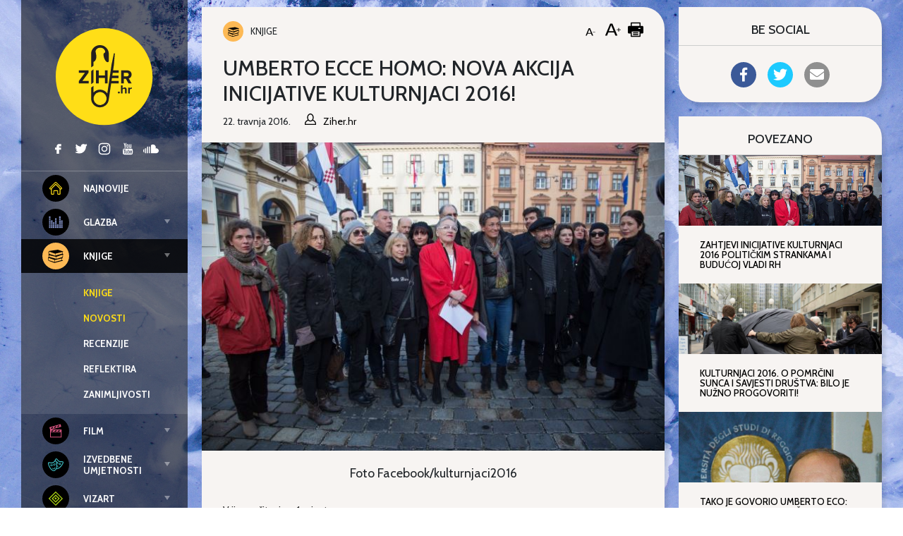

--- FILE ---
content_type: text/html; charset=UTF-8
request_url: https://www.ziher.hr/umberto-ecce-homo/
body_size: 22283
content:
<!doctype html>
<html lang="hr">
	<head>
	<meta charset="UTF-8">
	<meta name="viewport" content="width=device-width, initial-scale=1, shrink-to-fit=no">
	<link rel="author" href="humans.txt" />
	<meta name='robots' content='index, follow, max-image-preview:large, max-snippet:-1, max-video-preview:-1' />

<!-- Google Tag Manager for WordPress by gtm4wp.com -->
<script data-cfasync="false" data-pagespeed-no-defer>
	var gtm4wp_datalayer_name = "dataLayer";
	var dataLayer = dataLayer || [];
</script>
<!-- End Google Tag Manager for WordPress by gtm4wp.com -->
	<!-- This site is optimized with the Yoast SEO plugin v26.7 - https://yoast.com/wordpress/plugins/seo/ -->
	<title>Umberto Ecce homo: Nova akcija inicijative Kulturnjaci 2016! - Ziher.hr</title>
	<link rel="canonical" href="https://ziher.hr/umberto-ecce-homo/" />
	<meta property="og:locale" content="hr_HR" />
	<meta property="og:type" content="article" />
	<meta property="og:title" content="Umberto Ecce homo: Nova akcija inicijative Kulturnjaci 2016! - Ziher.hr" />
	<meta property="og:description" content="Vrijeme čitanja:  &lt; 1 minutaNakon što je 10. travnja simbolično pomračila Kožarićevo sunce, inicijativa Kulturnjaci 2016 za Noć knjige nastavlja sa svojim prosvjednim akcijama." />
	<meta property="og:url" content="https://ziher.hr/umberto-ecce-homo/" />
	<meta property="og:site_name" content="Ziher.hr" />
	<meta property="article:publisher" content="https://www.facebook.com/Ziher.hr" />
	<meta property="article:published_time" content="2016-04-22T05:41:51+00:00" />
	<meta property="article:modified_time" content="2016-04-22T09:14:37+00:00" />
	<meta property="og:image" content="https://ziher.hr/wp-content/uploads/2016/02/kulturnjaci-2016.jpg" />
	<meta property="og:image:width" content="660" />
	<meta property="og:image:height" content="440" />
	<meta property="og:image:type" content="image/jpeg" />
	<meta name="author" content="Ziher.hr" />
	<meta name="twitter:card" content="summary_large_image" />
	<meta name="twitter:creator" content="@ziherhr" />
	<meta name="twitter:site" content="@ziherhr" />
	<meta name="twitter:label1" content="Napisao/la" />
	<meta name="twitter:data1" content="Ziher.hr" />
	<meta name="twitter:label2" content="Procijenjeno vrijeme čitanja" />
	<meta name="twitter:data2" content="1 minuta" />
	<script type="application/ld+json" class="yoast-schema-graph">{"@context":"https://schema.org","@graph":[{"@type":"Article","@id":"https://ziher.hr/umberto-ecce-homo/#article","isPartOf":{"@id":"https://ziher.hr/umberto-ecce-homo/"},"author":{"name":"Ziher.hr","@id":"https://www.ziher.hr/#/schema/person/d53195d0c476acf33a2ff60bcd4fa8e3"},"headline":"Umberto Ecce homo: Nova akcija inicijative Kulturnjaci 2016!","datePublished":"2016-04-22T05:41:51+00:00","dateModified":"2016-04-22T09:14:37+00:00","mainEntityOfPage":{"@id":"https://ziher.hr/umberto-ecce-homo/"},"wordCount":213,"publisher":{"@id":"https://www.ziher.hr/#organization"},"image":{"@id":"https://ziher.hr/umberto-ecce-homo/#primaryimage"},"thumbnailUrl":"https://www.ziher.hr/wp-content/uploads/2016/02/kulturnjaci-2016.jpg","keywords":["akcija","esej o vječnom fašizmu","fašizam","in memoriam umberto ecce homo","kožarićevo sunce","kulturnjaci 2016","ministar kulture","Noć knjige","umberto eco","ustaški režim","zlatko hasanbegović"],"articleSection":["Knjige","Novosti"],"inLanguage":"hr"},{"@type":"WebPage","@id":"https://ziher.hr/umberto-ecce-homo/","url":"https://ziher.hr/umberto-ecce-homo/","name":"Umberto Ecce homo: Nova akcija inicijative Kulturnjaci 2016! - Ziher.hr","isPartOf":{"@id":"https://www.ziher.hr/#website"},"primaryImageOfPage":{"@id":"https://ziher.hr/umberto-ecce-homo/#primaryimage"},"image":{"@id":"https://ziher.hr/umberto-ecce-homo/#primaryimage"},"thumbnailUrl":"https://www.ziher.hr/wp-content/uploads/2016/02/kulturnjaci-2016.jpg","datePublished":"2016-04-22T05:41:51+00:00","dateModified":"2016-04-22T09:14:37+00:00","breadcrumb":{"@id":"https://ziher.hr/umberto-ecce-homo/#breadcrumb"},"inLanguage":"hr","potentialAction":[{"@type":"ReadAction","target":["https://ziher.hr/umberto-ecce-homo/"]}]},{"@type":"ImageObject","inLanguage":"hr","@id":"https://ziher.hr/umberto-ecce-homo/#primaryimage","url":"https://www.ziher.hr/wp-content/uploads/2016/02/kulturnjaci-2016.jpg","contentUrl":"https://www.ziher.hr/wp-content/uploads/2016/02/kulturnjaci-2016.jpg","width":660,"height":440,"caption":"Foto Facebook/kulturnjaci2016"},{"@type":"BreadcrumbList","@id":"https://ziher.hr/umberto-ecce-homo/#breadcrumb","itemListElement":[{"@type":"ListItem","position":1,"name":"Početna stranica","item":"https://www.ziher.hr/"},{"@type":"ListItem","position":2,"name":"Umberto Ecce homo: Nova akcija inicijative Kulturnjaci 2016!"}]},{"@type":"WebSite","@id":"https://www.ziher.hr/#website","url":"https://www.ziher.hr/","name":"Ziher.hr","description":"Ziher.hr vam donosi vijesti iz svijeta glazbe, filma, izvedbenih i vizualnih umjetnosti.","publisher":{"@id":"https://www.ziher.hr/#organization"},"potentialAction":[{"@type":"SearchAction","target":{"@type":"EntryPoint","urlTemplate":"https://www.ziher.hr/?s={search_term_string}"},"query-input":{"@type":"PropertyValueSpecification","valueRequired":true,"valueName":"search_term_string"}}],"inLanguage":"hr"},{"@type":"Organization","@id":"https://www.ziher.hr/#organization","name":"Ziher.Hr","url":"https://www.ziher.hr/","logo":{"@type":"ImageObject","inLanguage":"hr","@id":"https://www.ziher.hr/#/schema/logo/image/","url":"https://www.ziher.hr/wp-content/uploads/2015/03/Logo-Ziher.jpg","contentUrl":"https://www.ziher.hr/wp-content/uploads/2015/03/Logo-Ziher.jpg","width":945,"height":945,"caption":"Ziher.Hr"},"image":{"@id":"https://www.ziher.hr/#/schema/logo/image/"},"sameAs":["https://www.facebook.com/Ziher.hr","https://x.com/ziherhr","https://instagram.com/ziherhr/","https://www.youtube.com/user/ZiherTv"]},{"@type":"Person","@id":"https://www.ziher.hr/#/schema/person/d53195d0c476acf33a2ff60bcd4fa8e3","name":"Ziher.hr","image":{"@type":"ImageObject","inLanguage":"hr","@id":"https://www.ziher.hr/#/schema/person/image/","url":"https://www.ziher.hr/wp-content/uploads/2015/10/Logo-Ziher-150x150.jpg","contentUrl":"https://www.ziher.hr/wp-content/uploads/2015/10/Logo-Ziher-150x150.jpg","caption":"Ziher.hr"},"url":"https://www.ziher.hr/author/ziherhr/"}]}</script>
	<!-- / Yoast SEO plugin. -->


<link rel='dns-prefetch' href='//code.jquery.com' />
<link rel='dns-prefetch' href='//fonts.googleapis.com' />
    <script>
    var _rollbarParams = {"server.environment": "production"};
    _rollbarParams["notifier.snippet_version"] = "2"; var _rollbar=["83bf036490784201a683155689cc65a4", _rollbarParams]; var _ratchet=_rollbar;
    (function(w,d){w.onerror=function(e,u,l){_rollbar.push({_t:'uncaught',e:e,u:u,l:l});};var i=function(){var s=d.createElement("script");var 
    f=d.getElementsByTagName("script")[0];s.src="//d37gvrvc0wt4s1.cloudfront.net/js/1/rollbar.min.js";s.async=!0;
    f.parentNode.insertBefore(s,f);};if(w.addEventListener){w.addEventListener("load",i,!1);}else{w.attachEvent("onload",i);}})(window,document);
    </script>
    <link rel="alternate" title="oEmbed (JSON)" type="application/json+oembed" href="https://www.ziher.hr/wp-json/oembed/1.0/embed?url=https%3A%2F%2Fwww.ziher.hr%2Fumberto-ecce-homo%2F" />
<link rel="alternate" title="oEmbed (XML)" type="text/xml+oembed" href="https://www.ziher.hr/wp-json/oembed/1.0/embed?url=https%3A%2F%2Fwww.ziher.hr%2Fumberto-ecce-homo%2F&#038;format=xml" />
<!-- www.ziher.hr is managing ads with Advanced Ads 2.0.16 – https://wpadvancedads.com/ --><script id="ziher-ready">
			window.advanced_ads_ready=function(e,a){a=a||"complete";var d=function(e){return"interactive"===a?"loading"!==e:"complete"===e};d(document.readyState)?e():document.addEventListener("readystatechange",(function(a){d(a.target.readyState)&&e()}),{once:"interactive"===a})},window.advanced_ads_ready_queue=window.advanced_ads_ready_queue||[];		</script>
		<style id='wp-img-auto-sizes-contain-inline-css' type='text/css'>
img:is([sizes=auto i],[sizes^="auto," i]){contain-intrinsic-size:3000px 1500px}
/*# sourceURL=wp-img-auto-sizes-contain-inline-css */
</style>
<style id='classic-theme-styles-inline-css' type='text/css'>
/*! This file is auto-generated */
.wp-block-button__link{color:#fff;background-color:#32373c;border-radius:9999px;box-shadow:none;text-decoration:none;padding:calc(.667em + 2px) calc(1.333em + 2px);font-size:1.125em}.wp-block-file__button{background:#32373c;color:#fff;text-decoration:none}
/*# sourceURL=/wp-includes/css/classic-themes.min.css */
</style>
<style id='global-styles-inline-css' type='text/css'>
:root{--wp--preset--aspect-ratio--square: 1;--wp--preset--aspect-ratio--4-3: 4/3;--wp--preset--aspect-ratio--3-4: 3/4;--wp--preset--aspect-ratio--3-2: 3/2;--wp--preset--aspect-ratio--2-3: 2/3;--wp--preset--aspect-ratio--16-9: 16/9;--wp--preset--aspect-ratio--9-16: 9/16;--wp--preset--gradient--vivid-cyan-blue-to-vivid-purple: linear-gradient(135deg,rgb(6,147,227) 0%,rgb(155,81,224) 100%);--wp--preset--gradient--light-green-cyan-to-vivid-green-cyan: linear-gradient(135deg,rgb(122,220,180) 0%,rgb(0,208,130) 100%);--wp--preset--gradient--luminous-vivid-amber-to-luminous-vivid-orange: linear-gradient(135deg,rgb(252,185,0) 0%,rgb(255,105,0) 100%);--wp--preset--gradient--luminous-vivid-orange-to-vivid-red: linear-gradient(135deg,rgb(255,105,0) 0%,rgb(207,46,46) 100%);--wp--preset--gradient--very-light-gray-to-cyan-bluish-gray: linear-gradient(135deg,rgb(238,238,238) 0%,rgb(169,184,195) 100%);--wp--preset--gradient--cool-to-warm-spectrum: linear-gradient(135deg,rgb(74,234,220) 0%,rgb(151,120,209) 20%,rgb(207,42,186) 40%,rgb(238,44,130) 60%,rgb(251,105,98) 80%,rgb(254,248,76) 100%);--wp--preset--gradient--blush-light-purple: linear-gradient(135deg,rgb(255,206,236) 0%,rgb(152,150,240) 100%);--wp--preset--gradient--blush-bordeaux: linear-gradient(135deg,rgb(254,205,165) 0%,rgb(254,45,45) 50%,rgb(107,0,62) 100%);--wp--preset--gradient--luminous-dusk: linear-gradient(135deg,rgb(255,203,112) 0%,rgb(199,81,192) 50%,rgb(65,88,208) 100%);--wp--preset--gradient--pale-ocean: linear-gradient(135deg,rgb(255,245,203) 0%,rgb(182,227,212) 50%,rgb(51,167,181) 100%);--wp--preset--gradient--electric-grass: linear-gradient(135deg,rgb(202,248,128) 0%,rgb(113,206,126) 100%);--wp--preset--gradient--midnight: linear-gradient(135deg,rgb(2,3,129) 0%,rgb(40,116,252) 100%);--wp--preset--font-size--small: 13px;--wp--preset--font-size--medium: 20px;--wp--preset--font-size--large: 36px;--wp--preset--font-size--x-large: 42px;--wp--preset--spacing--20: 0.44rem;--wp--preset--spacing--30: 0.67rem;--wp--preset--spacing--40: 1rem;--wp--preset--spacing--50: 1.5rem;--wp--preset--spacing--60: 2.25rem;--wp--preset--spacing--70: 3.38rem;--wp--preset--spacing--80: 5.06rem;--wp--preset--shadow--natural: 6px 6px 9px rgba(0, 0, 0, 0.2);--wp--preset--shadow--deep: 12px 12px 50px rgba(0, 0, 0, 0.4);--wp--preset--shadow--sharp: 6px 6px 0px rgba(0, 0, 0, 0.2);--wp--preset--shadow--outlined: 6px 6px 0px -3px rgb(255, 255, 255), 6px 6px rgb(0, 0, 0);--wp--preset--shadow--crisp: 6px 6px 0px rgb(0, 0, 0);}:where(.is-layout-flex){gap: 0.5em;}:where(.is-layout-grid){gap: 0.5em;}body .is-layout-flex{display: flex;}.is-layout-flex{flex-wrap: wrap;align-items: center;}.is-layout-flex > :is(*, div){margin: 0;}body .is-layout-grid{display: grid;}.is-layout-grid > :is(*, div){margin: 0;}:where(.wp-block-columns.is-layout-flex){gap: 2em;}:where(.wp-block-columns.is-layout-grid){gap: 2em;}:where(.wp-block-post-template.is-layout-flex){gap: 1.25em;}:where(.wp-block-post-template.is-layout-grid){gap: 1.25em;}.has-vivid-cyan-blue-to-vivid-purple-gradient-background{background: var(--wp--preset--gradient--vivid-cyan-blue-to-vivid-purple) !important;}.has-light-green-cyan-to-vivid-green-cyan-gradient-background{background: var(--wp--preset--gradient--light-green-cyan-to-vivid-green-cyan) !important;}.has-luminous-vivid-amber-to-luminous-vivid-orange-gradient-background{background: var(--wp--preset--gradient--luminous-vivid-amber-to-luminous-vivid-orange) !important;}.has-luminous-vivid-orange-to-vivid-red-gradient-background{background: var(--wp--preset--gradient--luminous-vivid-orange-to-vivid-red) !important;}.has-very-light-gray-to-cyan-bluish-gray-gradient-background{background: var(--wp--preset--gradient--very-light-gray-to-cyan-bluish-gray) !important;}.has-cool-to-warm-spectrum-gradient-background{background: var(--wp--preset--gradient--cool-to-warm-spectrum) !important;}.has-blush-light-purple-gradient-background{background: var(--wp--preset--gradient--blush-light-purple) !important;}.has-blush-bordeaux-gradient-background{background: var(--wp--preset--gradient--blush-bordeaux) !important;}.has-luminous-dusk-gradient-background{background: var(--wp--preset--gradient--luminous-dusk) !important;}.has-pale-ocean-gradient-background{background: var(--wp--preset--gradient--pale-ocean) !important;}.has-electric-grass-gradient-background{background: var(--wp--preset--gradient--electric-grass) !important;}.has-midnight-gradient-background{background: var(--wp--preset--gradient--midnight) !important;}.has-small-font-size{font-size: var(--wp--preset--font-size--small) !important;}.has-medium-font-size{font-size: var(--wp--preset--font-size--medium) !important;}.has-large-font-size{font-size: var(--wp--preset--font-size--large) !important;}.has-x-large-font-size{font-size: var(--wp--preset--font-size--x-large) !important;}
:where(.wp-block-post-template.is-layout-flex){gap: 1.25em;}:where(.wp-block-post-template.is-layout-grid){gap: 1.25em;}
:where(.wp-block-term-template.is-layout-flex){gap: 1.25em;}:where(.wp-block-term-template.is-layout-grid){gap: 1.25em;}
:where(.wp-block-columns.is-layout-flex){gap: 2em;}:where(.wp-block-columns.is-layout-grid){gap: 2em;}
:root :where(.wp-block-pullquote){font-size: 1.5em;line-height: 1.6;}
/*# sourceURL=global-styles-inline-css */
</style>
<link rel="stylesheet" href="https://www.ziher.hr/wp-content/plugins/accesspress-social-share/css/fontawesome-all.css?ver=4.5.6">
<link rel="stylesheet" href="https://www.ziher.hr/wp-content/plugins/accesspress-social-share/css/frontend.css?ver=4.5.6">
<link rel="stylesheet" href="//fonts.googleapis.com/css?family=Open+Sans&#038;ver=6.9">
<link rel="stylesheet" href="https://www.ziher.hr/wp-content/plugins/responsive-lightbox/assets/swipebox/swipebox.min.css?ver=1.5.2">
<link rel="stylesheet" href="https://www.ziher.hr/wp-content/plugins/wp-postratings/css/postratings-css.css?ver=1.91.2">
<link rel="stylesheet" href="https://www.ziher.hr/wp-content/plugins/wp-user-avatar/assets/css/frontend.min.css?ver=4.16.8">
<link rel="stylesheet" href="https://www.ziher.hr/wp-content/plugins/wp-user-avatar/assets/flatpickr/flatpickr.min.css?ver=4.16.8">
<link rel="stylesheet" href="https://www.ziher.hr/wp-content/plugins/wp-user-avatar/assets/select2/select2.min.css?ver=6.9">
<link rel="stylesheet" href="https://fonts.googleapis.com/css2?family=Cabin:wght@400;500;700&#038;family=Nunito+Sans:ital,wght@0,400;0,700;1,400;1,700&#038;display=swap">
<link rel="stylesheet" href="https://www.ziher.hr/wp-content/themes/ziher/dist/main.css?ver=bbff3cbe3037b1c5547e">
<script type="text/javascript" src="https://code.jquery.com/jquery-3.4.1.min.js?ver=3.4.1" id="jquery-js"></script>
<script type="text/javascript" src="https://www.ziher.hr/wp-content/plugins/responsive-lightbox/assets/dompurify/purify.min.js?ver=3.1.7" id="dompurify-js"></script>
<script type="text/javascript" id="responsive-lightbox-sanitizer-js-before">
/* <![CDATA[ */
window.RLG = window.RLG || {}; window.RLG.sanitizeAllowedHosts = ["youtube.com","www.youtube.com","youtu.be","vimeo.com","player.vimeo.com"];
//# sourceURL=responsive-lightbox-sanitizer-js-before
/* ]]> */
</script>
<script type="text/javascript" src="https://www.ziher.hr/wp-content/plugins/responsive-lightbox/js/sanitizer.js?ver=2.6.0" id="responsive-lightbox-sanitizer-js"></script>
<script type="text/javascript" src="https://www.ziher.hr/wp-content/plugins/responsive-lightbox/assets/swipebox/jquery.swipebox.min.js?ver=1.5.2" id="responsive-lightbox-swipebox-js"></script>
<script type="text/javascript" src="https://www.ziher.hr/wp-includes/js/underscore.min.js?ver=1.13.7" id="underscore-js"></script>
<script type="text/javascript" src="https://www.ziher.hr/wp-content/plugins/responsive-lightbox/assets/infinitescroll/infinite-scroll.pkgd.min.js?ver=4.0.1" id="responsive-lightbox-infinite-scroll-js"></script>
<script type="text/javascript" id="responsive-lightbox-js-before">
/* <![CDATA[ */
var rlArgs = {"script":"swipebox","selector":"lightbox","customEvents":"","activeGalleries":true,"animation":true,"hideCloseButtonOnMobile":false,"removeBarsOnMobile":false,"hideBars":false,"hideBarsDelay":5000,"videoMaxWidth":1080,"useSVG":true,"loopAtEnd":false,"woocommerce_gallery":false,"ajaxurl":"https:\/\/www.ziher.hr\/wp-admin\/admin-ajax.php","nonce":"af2e61ef2f","preview":false,"postId":119846,"scriptExtension":false};

//# sourceURL=responsive-lightbox-js-before
/* ]]> */
</script>
<script type="text/javascript" src="https://www.ziher.hr/wp-content/plugins/responsive-lightbox/js/front.js?ver=2.6.0" id="responsive-lightbox-js"></script>
<script type="text/javascript" src="https://www.ziher.hr/wp-content/plugins/wp-user-avatar/assets/flatpickr/flatpickr.min.js?ver=4.16.8" id="ppress-flatpickr-js"></script>
<script type="text/javascript" src="https://www.ziher.hr/wp-content/plugins/wp-user-avatar/assets/select2/select2.min.js?ver=4.16.8" id="ppress-select2-js"></script>
<link rel="https://api.w.org/" href="https://www.ziher.hr/wp-json/" /><link rel="alternate" title="JSON" type="application/json" href="https://www.ziher.hr/wp-json/wp/v2/posts/119846" /><link rel="EditURI" type="application/rsd+xml" title="RSD" href="https://www.ziher.hr/xmlrpc.php?rsd" />
<meta name="generator" content="WordPress 6.9" />
<link rel='shortlink' href='https://www.ziher.hr/?p=119846' />
<meta property="fb:app_id" content="208980515781660"/>
<!-- Google Tag Manager for WordPress by gtm4wp.com -->
<!-- GTM Container placement set to manual -->
<script data-cfasync="false" data-pagespeed-no-defer>
	var dataLayer_content = {"visitorLoginState":"logged-out","visitorType":"visitor-logged-out","pageTitle":"Umberto Ecce homo: Nova akcija inicijative Kulturnjaci 2016! - Ziher.hr","pagePostType":"post","pagePostType2":"single-post","pageCategory":["knjige","knjige-novosti"],"pageAttributes":["akcija","esej-o-vjecnom-fasizmu","fasizam","in-memoriam-umberto-ecce-homo","kozaricevo-sunce","kulturnjaci-2016","ministar-kulture","noc-knjige","umberto-eco","ustaski-rezim","zlatko-hasanbegovic"],"pagePostAuthor":"Ziher.hr","pagePostDate":"22. travnja 2016.","pagePostDateYear":2016,"pagePostDateMonth":4,"pagePostDateDay":22,"pagePostDateDayName":"Petak","pagePostDateHour":7,"pagePostDateMinute":41,"pagePostDateIso":"2016-04-22T07:41:51+02:00","pagePostDateUnix":1461310911};
	dataLayer.push( dataLayer_content );
</script>
<script data-cfasync="false" data-pagespeed-no-defer>
(function(w,d,s,l,i){w[l]=w[l]||[];w[l].push({'gtm.start':
new Date().getTime(),event:'gtm.js'});var f=d.getElementsByTagName(s)[0],
j=d.createElement(s),dl=l!='dataLayer'?'&l='+l:'';j.async=true;j.src=
'//www.googletagmanager.com/gtm.js?id='+i+dl;f.parentNode.insertBefore(j,f);
})(window,document,'script','dataLayer','GTM-MQL2QC');
</script>
<!-- End Google Tag Manager for WordPress by gtm4wp.com --></head>

		<body class="wp-singular post-template-default single single-post postid-119846 single-format-standard wp-theme-ziher aa-prefix-ziher-" style="background-image: url(&#039;https://www.ziher.hr/wp-content/uploads/2019/09/aaron-burden-Bycd2wF5vQU-unsplash-e1569186819829.jpg&#039;);">
		<header class="top">
	<div class="wrapper">
		<div class="container-fluid">
			<div class="wrapper--top">

				<div class="branding branding--top">
										<a href="https://www.ziher.hr/" rel="home">
						<img class="branding__logo branding__logo--top"
							src="https://www.ziher.hr/wp-content/themes/ziher/dist/img/logo-ziher.svg" alt="logo">
						<img class="branding__text-logo branding__text-logo--top"
							src="https://www.ziher.hr/wp-content/themes/ziher/dist/img/text-logo.svg" alt="logo">
					</a>
									</div>

				<div class="top-menu">
					<div class="top-menu__left">
						<nav class="tnav">
							<ul id="menu-mainmenu" class="menu"><li class="tnav__item  top-level"><a href="https://ziher.hr" class="tnav__link"><div class="mr-1 is-color-icon is-color-icon--najnovije">	<svg class="icon icon--najnovije" 
		>
		<use xmlns:xlink="http://www.w3.org/1999/xlink" xlink:href="#icon--najnovije"></use>
	</svg>
	</div><div class='label'>Najnovije</div></a></li>
<li class="tnav__item  tnav__item--is-parent  top-level"><a href="https://www.ziher.hr/category/glazba/" class="tnav__link js-menu-toggle"><div class="mr-1 is-color-icon is-color-icon--glazba">	<svg class="icon icon--glazba" 
		>
		<use xmlns:xlink="http://www.w3.org/1999/xlink" xlink:href="#icon--glazba"></use>
	</svg>
	</div><div class='label'>Glazba</div></a>
	<ul class="tnav__sub-menu">
<li class="tnav__item"><a href="https://www.ziher.hr/category/glazba/" class="tnav__link"><div class='label'>Glazba</div></a></li>
<li class="tnav__item"><a href="https://www.ziher.hr/category/glazba/glazba-galerija/" class="tnav__link"><div class='label'>Galerija</div></a></li>
<li class="tnav__item"><a href="https://www.ziher.hr/category/glazba/glazba-najave/" class="tnav__link"><div class='label'>Najave</div></a></li>
<li class="tnav__item"><a href="https://www.ziher.hr/category/glazba/glazba-novosti/" class="tnav__link"><div class='label'>Novosti</div></a></li>
<li class="tnav__item"><a href="https://www.ziher.hr/category/glazba/glazba-recenzije/" class="tnav__link"><div class='label'>Recenzije</div></a></li>
<li class="tnav__item"><a href="https://www.ziher.hr/category/glazba/glazba-scena/" class="tnav__link"><div class='label'>Scena</div></a></li>
<li class="tnav__item"><a href="https://www.ziher.hr/category/glazba/glazba-ziherung/" class="tnav__link"><div class='label'>Ziherung</div></a></li>
<li class="tnav__item"><a href="https://www.ziher.hr/category/glazba/glazba-kolumna-a-batinovic/" class="tnav__link"><div class='label'>Kolumna: Ante Batinović</div></a></li>
</ul>
</li>
<li class="tnav__item  tnav__item--is-parent  top-level"><a href="https://www.ziher.hr/category/knjige/" class="tnav__link  is-active js-menu-toggle"><div class="mr-1 is-color-icon is-color-icon--knjige">	<svg class="icon icon--knjige" 
		>
		<use xmlns:xlink="http://www.w3.org/1999/xlink" xlink:href="#icon--knjige"></use>
	</svg>
	</div><div class='label'>Knjige</div></a>
	<ul class="tnav__sub-menu">
<li class="tnav__item"><a href="https://www.ziher.hr/category/knjige/" class="tnav__link  is-active"><div class='label'>Knjige</div></a></li>
<li class="tnav__item"><a href="https://www.ziher.hr/category/knjige/knjige-novosti/" class="tnav__link  is-active"><div class='label'>Novosti</div></a></li>
<li class="tnav__item"><a href="https://www.ziher.hr/category/knjige/knjige-recenzije/" class="tnav__link"><div class='label'>Recenzije</div></a></li>
<li class="tnav__item"><a href="https://www.ziher.hr/category/knjige/reflektira/" class="tnav__link"><div class='label'>Reflektira</div></a></li>
<li class="tnav__item"><a href="https://www.ziher.hr/category/knjige/knjige-zanimljivosti/" class="tnav__link"><div class='label'>Zanimljivosti</div></a></li>
</ul>
</li>
<li class="tnav__item  tnav__item--is-parent  top-level"><a href="https://www.ziher.hr/category/film/" class="tnav__link js-menu-toggle"><div class="mr-1 is-color-icon is-color-icon--film">	<svg class="icon icon--film" 
		>
		<use xmlns:xlink="http://www.w3.org/1999/xlink" xlink:href="#icon--film"></use>
	</svg>
	</div><div class='label'>Film</div></a>
	<ul class="tnav__sub-menu">
<li class="tnav__item"><a href="https://www.ziher.hr/category/film/" class="tnav__link"><div class='label'>Film</div></a></li>
<li class="tnav__item"><a href="https://www.ziher.hr/category/film/film-festivali/" class="tnav__link"><div class='label'>Festivali</div></a></li>
<li class="tnav__item"><a href="https://www.ziher.hr/category/film/film-novosti/" class="tnav__link"><div class='label'>Novosti</div></a></li>
<li class="tnav__item"><a href="https://www.ziher.hr/category/film/film-recenzije/" class="tnav__link"><div class='label'>Recenzije</div></a></li>
<li class="tnav__item"><a href="https://www.ziher.hr/category/film/film-serije/" class="tnav__link"><div class='label'>Serije</div></a></li>
<li class="tnav__item"><a href="https://www.ziher.hr/category/film/film-zanimljivosti/" class="tnav__link"><div class='label'>Zanimljivosti</div></a></li>
</ul>
</li>
<li class="tnav__item  tnav__item--is-parent  top-level"><a href="https://www.ziher.hr/category/iu/" class="tnav__link js-menu-toggle"><div class="mr-1 is-color-icon is-color-icon--iu">	<svg class="icon icon--iu" 
		>
		<use xmlns:xlink="http://www.w3.org/1999/xlink" xlink:href="#icon--iu"></use>
	</svg>
	</div><div class='label'>Izvedbene umjetnosti</div></a>
	<ul class="tnav__sub-menu">
<li class="tnav__item"><a href="https://www.ziher.hr/category/iu/" class="tnav__link"><div class='label'>Izvedbene umjetnosti</div></a></li>
<li class="tnav__item"><a href="https://www.ziher.hr/category/iu/iu-kritika/" class="tnav__link"><div class='label'>Kritika</div></a></li>
<li class="tnav__item"><a href="https://www.ziher.hr/category/iu/iu-novosti/" class="tnav__link"><div class='label'>Novosti</div></a></li>
</ul>
</li>
<li class="tnav__item  tnav__item--is-parent  top-level"><a href="https://www.ziher.hr/category/vizart/" class="tnav__link js-menu-toggle"><div class="mr-1 is-color-icon is-color-icon--vizart">	<svg class="icon icon--vizart" 
		>
		<use xmlns:xlink="http://www.w3.org/1999/xlink" xlink:href="#icon--vizart"></use>
	</svg>
	</div><div class='label'>Vizart</div></a>
	<ul class="tnav__sub-menu">
<li class="tnav__item"><a href="https://www.ziher.hr/category/vizart/" class="tnav__link"><div class='label'>Vizart</div></a></li>
<li class="tnav__item"><a href="https://www.ziher.hr/category/vizart/aktualno/" class="tnav__link"><div class='label'>Aktualno</div></a></li>
<li class="tnav__item"><a href="https://www.ziher.hr/category/vizart/vizart-dizajn/" class="tnav__link"><div class='label'>Dizajn</div></a></li>
<li class="tnav__item"><a href="https://www.ziher.hr/category/vizart/vizart-fotografija/" class="tnav__link"><div class='label'>Fotografija</div></a></li>
<li class="tnav__item"><a href="https://www.ziher.hr/category/vizart/vizart-gram-umjetnosti/" class="tnav__link"><div class='label'>Gram umjetnosti</div></a></li>
<li class="tnav__item"><a href="https://www.ziher.hr/category/vizart/vizart-izlozbe/" class="tnav__link"><div class='label'>Izložbe</div></a></li>
<li class="tnav__item"><a href="https://www.ziher.hr/category/vizart/vizart-strip/" class="tnav__link"><div class='label'>Strip</div></a></li>
</ul>
</li>
<li class="tnav__item  tnav__item--is-parent  top-level"><a href="https://www.ziher.hr/category/intervju/" class="tnav__link js-menu-toggle"><div class="mr-1 is-color-icon is-color-icon--intervju">	<svg class="icon icon--intervju" 
		>
		<use xmlns:xlink="http://www.w3.org/1999/xlink" xlink:href="#icon--intervju"></use>
	</svg>
	</div><div class='label'>Intervju</div></a>
	<ul class="tnav__sub-menu">
<li class="tnav__item"><a href="https://www.ziher.hr/category/intervju/" class="tnav__link"><div class='label'>Intervju</div></a></li>
<li class="tnav__item"><a href="https://www.ziher.hr/category/intervju/intervju-drustvo/" class="tnav__link"><div class='label'>Društvo</div></a></li>
<li class="tnav__item"><a href="https://www.ziher.hr/category/intervju/intervju-film/" class="tnav__link"><div class='label'>Film</div></a></li>
<li class="tnav__item"><a href="https://www.ziher.hr/category/intervju/intervju-glazba/" class="tnav__link"><div class='label'>Glazba</div></a></li>
<li class="tnav__item"><a href="https://www.ziher.hr/category/intervju/intervju-iu/" class="tnav__link"><div class='label'>Izvedbene umjetnosti</div></a></li>
<li class="tnav__item"><a href="https://www.ziher.hr/category/intervju/intervju-knjige/" class="tnav__link"><div class='label'>Knjige</div></a></li>
<li class="tnav__item"><a href="https://www.ziher.hr/category/intervju/intervju-strip/" class="tnav__link"><div class='label'>Strip</div></a></li>
<li class="tnav__item"><a href="https://www.ziher.hr/category/intervju/intervju-vizart/" class="tnav__link"><div class='label'>Vizart</div></a></li>
</ul>
</li>
</ul>						</nav>
					</div>

					<div class="top-menu__right d-none d-md-flex">
						<div class="social social--top">
									<a href="https://www.facebook.com/Ziher.hr">
				<svg class="icon icon--facebook color--gray" 
		>
		<use xmlns:xlink="http://www.w3.org/1999/xlink" xlink:href="#icon--facebook"></use>
	</svg>
			</a>
				<a href="https://twitter.com/ziherportal">
				<svg class="icon icon--twitter color--gray" 
		>
		<use xmlns:xlink="http://www.w3.org/1999/xlink" xlink:href="#icon--twitter"></use>
	</svg>
			</a>
				<a href="https://instagram.com/ziherhr/">
				<svg class="icon icon--instagram color--gray" 
		>
		<use xmlns:xlink="http://www.w3.org/1999/xlink" xlink:href="#icon--instagram"></use>
	</svg>
			</a>
				<a href="https://www.youtube.com/user/ZiherTv">
				<svg class="icon icon--youtube color--gray" 
		>
		<use xmlns:xlink="http://www.w3.org/1999/xlink" xlink:href="#icon--youtube"></use>
	</svg>
			</a>
				<a href="https://soundcloud.com/ziherhr">
				<svg class="icon icon--soundcloud color--gray" 
		>
		<use xmlns:xlink="http://www.w3.org/1999/xlink" xlink:href="#icon--soundcloud"></use>
	</svg>
			</a>
								</div>

						<div class="icon-container">
							<div class="is-icon">
								<a href="https://www.ziher.hr/impressum/">
										<svg class="icon icon--impressum color--gray" 
		>
		<use xmlns:xlink="http://www.w3.org/1999/xlink" xlink:href="#icon--impressum"></use>
	</svg>
									</a>
							</div>

							<div class="is-icon">
								<a href="https://www.ziher.hr/category/nagrade/">
										<svg class="icon icon--nagrade color--gray" 
		>
		<use xmlns:xlink="http://www.w3.org/1999/xlink" xlink:href="#icon--nagrade"></use>
	</svg>
									</a>
							</div>

							<div class="is-icon js-top-search">
								
<form class="search-form search-form--top" action="/">
	<input type="text" class="search-form__field" name="s" autocomplete="off">
</form>
								<div class="js-search-submit" style="cursor: pointer;">
										<svg class="icon icon--search3 color--gray" 
		>
		<use xmlns:xlink="http://www.w3.org/1999/xlink" xlink:href="#icon--search3"></use>
	</svg>
									</div>
							</div>
						</div>
					</div>

					<div class="js-tablet-toggle">
						<div class="js-tablet-toggle__svg-container">
								<svg class="icon icon--more color--white" 
		>
		<use xmlns:xlink="http://www.w3.org/1999/xlink" xlink:href="#icon--more"></use>
	</svg>
									<svg class="icon icon--angle-right color--white background--black" 
		>
		<use xmlns:xlink="http://www.w3.org/1999/xlink" xlink:href="#icon--angle-right"></use>
	</svg>
							</div>
					</div>

					<div class="js-mobile-toggle">
						<div class="stripe"></div>
						<div class="stripe"></div>
						<div class="stripe"></div>
					</div>
				</div>
			</div>
		</div>
	</div>
</header>

		<div aria-hidden="true" class="sprite">
	<svg xmlns="http://www.w3.org/2000/svg"><defs><symbol viewBox="0 0 32 32" id="icon--angle-right"><path d="M20.938 17.125a.568.568 0 01-.188.438l-8.313 8.313c-.125.125-.313.188-.438.188s-.313-.063-.438-.188l-.875-.875a.568.568 0 01-.188-.438c0-.125.063-.313.188-.375l7-7.063-7-7a.568.568 0 01-.188-.438c0-.125.063-.25.188-.375l.875-.875c.125-.125.313-.188.438-.188s.313.063.438.188l8.313 8.313c.125.125.188.25.188.375z"/></symbol><symbol viewBox="0 0 32 32" id="icon--facebook"><path d="M18.5 26h-5v-8.333H10V13.5h3.5v-2.262C13.5 8.592 15.5 6 18.428 6H23v4.762h-4.087a.403.403 0 00-.413.393V13.5h4v4.167h-4V26z"/></symbol><symbol viewBox="0 0 32 32" id="icon--film"><path fill-rule="evenodd" clip-rule="evenodd" d="M3.676 8.313l-.722.205.205.722 1.093 3.848.068.239V29.38h23.86V13.22H6.53l20.101-5.708.721-.205-.204-.722-1.093-3.848-.205-.721-.722.205L3.676 8.313zM5.7 11.897l3.728-1.06 1.69-3.078-3.713 1.054L5.7 11.897zm6.421-1.824l1.74-3.093 3.729-1.06-1.762 3.1-3.707 1.052zm6.463-1.835l1.663-3.072 3.841-1.09-1.762 3.099-3.742 1.063zM5.88 17.5v-.08l2.64-2.64h3.8L9.6 17.5H5.88zm9.325-2.72l-2.792 2.72H16.4l2.72-2.72h-3.915zm6.625 0l-2.65 2.72h3.92l2.72-2.72h-3.99zM5.88 18.5h20.74v9.32H5.88V18.5z"/></symbol><symbol viewBox="0 0 32 32" id="icon--glazba"><path fill-rule="evenodd" clip-rule="evenodd" d="M5.13 4H2v3.13h3.13V4zm0 4.174H2v3.13h3.13v-3.13zM2 12.348h3.13v3.13H2v-3.13zm3.13 4.174H2v3.13h3.13v-3.13zM2 20.696h3.13v3.13H2v-3.13zm3.13 4.174H2V28h3.13v-3.13zm1.044-12.522h3.13v3.13h-3.13v-3.13zm3.13 4.174h-3.13v3.13h3.13v-3.13zm-3.13 4.174h3.13v3.13h-3.13v-3.13zm3.13 4.174h-3.13V28h3.13v-3.13zm1.044-8.348h3.13v3.13h-3.13v-3.13zm3.13 4.174h-3.13v3.13h3.13v-3.13zm-3.13 4.174h3.13V28h-3.13v-3.13zm7.304-16.696h-3.13v3.13h3.13v-3.13zm-3.13 4.174h3.13v3.13h-3.13v-3.13zm3.13 4.174h-3.13v3.13h3.13v-3.13zm-3.13 4.174h3.13v3.13h-3.13v-3.13zm3.13 4.174h-3.13V28h3.13v-3.13zm1.044-4.174h3.13v3.13h-3.13v-3.13zm3.13 4.174h-3.13V28h3.13v-3.13zM22.87 4H26v3.13h-3.13V4zM26 8.174h-3.13v3.13H26v-3.13zm-3.13 4.174H26v3.13h-3.13v-3.13zM26 16.522h-3.13v3.13H26v-3.13zm-3.13 4.174H26v3.13h-3.13v-3.13zM26 24.87h-3.13V28H26v-3.13zm1.044-12.522h3.13v3.13h-3.13v-3.13zm3.13 4.174h-3.13v3.13h3.13v-3.13zm-3.13 4.174h3.13v3.13h-3.13v-3.13zm3.13 4.174h-3.13V28h3.13v-3.13z"/></symbol><symbol viewBox="0 0 24 24" id="icon--hamburger"><path d="M12 24C5.383 24 0 18.617 0 12S5.383 0 12 0s12 5.383 12 12-5.383 12-12 12zm0-23C5.935 1 1 5.935 1 12s4.935 11 11 11 11-4.935 11-11S18.065 1 12 1z"/><path d="M16.5 8h-9a.5.5 0 010-1h9a.5.5 0 010 1zm0 4.5h-9a.5.5 0 010-1h9a.5.5 0 010 1zm0 4.5h-9a.5.5 0 010-1h9a.5.5 0 010 1z"/></symbol><symbol viewBox="0 0 35 35" id="icon--impressum"><path d="M20.743 6.13c-.617 0-1.144-.25-1.58-.75-.437-.5-.655-1.1-.655-1.803 0-.719.218-1.328.655-1.827.436-.5.963-.75 1.58-.75.617 0 1.143.25 1.58.75.451.5.677 1.108.677 1.827 0 .718-.226 1.327-.677 1.827-.437.484-.963.726-1.58.726zm.541 5.13c.09.047.128.11.113.188l-4.56 16.726c-.21.89-.316 1.421-.316 1.593 0 .235.046.438.136.61.075.187.263.28.564.28.512 0 1.19-.46 2.032-1.382.496-.546 1.106-1.327 1.828-2.342l.587.515-.226.328c-1.128 1.64-2.061 2.819-2.799 3.537C17.485 32.438 16.356 33 15.257 33c-.647 0-1.188-.281-1.625-.843-.421-.563-.632-1.226-.632-1.992 0-.453.03-.843.09-1.17.06-.344.173-.844.339-1.5l3.16-12.041c.045-.188.083-.36.113-.516a2.47 2.47 0 00.045-.468c0-.562-.203-.906-.61-1.03-.39-.141-1.173-.212-2.347-.212v-.773c1.25-.156 2.145-.273 2.686-.351l1.67-.281a32.064 32.064 0 002.055-.422c.647-.156 1.008-.203 1.083-.14z"/></symbol><symbol viewBox="0 0 32 32" id="icon--instagram"><path fill-rule="evenodd" clip-rule="evenodd" d="M15.995 4c-3.26 0-3.665.016-4.948.074-1.278.057-2.151.263-2.914.557A5.853 5.853 0 006.01 6.014 5.908 5.908 0 004.63 8.14c-.294.763-.5 1.636-.557 2.914C4.016 12.331 4 12.742 4 15.997c0 3.261.016 3.666.074 4.95.057 1.278.263 2.151.557 2.914a5.853 5.853 0 001.383 2.124 5.852 5.852 0 002.124 1.384c.763.294 1.636.5 2.914.557C12.329 27.984 12.74 28 16 28c3.26 0 3.665-.016 4.948-.074 1.278-.057 2.151-.263 2.913-.557a5.852 5.852 0 002.125-1.384 5.854 5.854 0 001.383-2.124c.294-.763.5-1.636.557-2.914.058-1.278.074-1.689.074-4.95 0-3.26-.016-3.666-.074-4.949-.057-1.278-.262-2.151-.557-2.914a5.855 5.855 0 00-1.383-2.125 5.853 5.853 0 00-2.125-1.383c-.762-.295-1.635-.5-2.913-.558C19.665 4.016 19.255 4 15.995 4zm0 2.162c3.202 0 3.58.01 4.848.068 1.168.053 1.804.247 2.23.416.557.215.962.478 1.378.899.42.42.678.82.899 1.378.163.42.357 1.057.415 2.23.058 1.268.069 1.646.069 4.85 0 3.203-.011 3.581-.069 4.85-.053 1.167-.247 1.803-.415 2.23a3.708 3.708 0 01-.9 1.377c-.42.421-.82.679-1.377.9-.42.163-1.057.357-2.23.415-1.267.058-1.646.069-4.848.069-3.203 0-3.581-.011-4.849-.069-1.167-.052-1.803-.247-2.23-.415a3.706 3.706 0 01-1.377-.9c-.42-.42-.678-.82-.9-1.378-.162-.42-.357-1.057-.415-2.23-.057-1.268-.068-1.646-.068-4.85 0-3.202.01-3.581.068-4.849.053-1.167.248-1.804.416-2.23.215-.557.478-.957.899-1.378.42-.42.82-.678 1.378-.9.42-.162 1.057-.357 2.23-.415 1.267-.058 1.645-.068 4.848-.068zm0 13.838a3.995 3.995 0 01-3.997-3.997 3.995 3.995 0 013.997-3.998 3.995 3.995 0 013.996 3.998A3.995 3.995 0 0115.995 20zm0-10.162a6.157 6.157 0 00-6.158 6.16A6.166 6.166 0 0016 22.161a6.166 6.166 0 006.163-6.165 6.169 6.169 0 00-6.168-6.159zm6.405 1.198a1.44 1.44 0 10-1.44-1.44 1.442 1.442 0 001.44 1.44z"/></symbol><symbol viewBox="0 0 32 32" id="icon--intervju"><path fill-rule="evenodd" clip-rule="evenodd" d="M18.454 24.421v2.891h3.273a.83.83 0 01.819.844.831.831 0 01-.819.844H10.273a.831.831 0 01-.818-.844.83.83 0 01.818-.844h3.273v-2.89C9.773 23.315 7 19.738 7 15.5c0-.466.366-.844.818-.844.452 0 .818.378.818.844 0 4.187 3.303 7.594 7.364 7.594 4.06 0 7.364-3.407 7.364-7.594 0-.466.366-.844.818-.844.452 0 .818.378.818.844 0 4.24-2.773 7.816-6.546 8.921zm-1.636.317a8.68 8.68 0 01-.818.043c-.277 0-.548-.017-.818-.043v2.574h1.636v-2.574zM16 21.406c-3.158 0-5.727-2.65-5.727-5.906V7.906C10.273 4.65 12.843 2 16 2c3.158 0 5.727 2.65 5.727 5.906V15.5c0 3.257-2.57 5.906-5.727 5.906zm3.273-7.593h.818v-1.688h-.818a.831.831 0 01-.819-.844c0-.466.366-.844.819-.844h.818V8.75h-.818a.831.831 0 01-.819-.844c0-.466.366-.844.819-.844h.735C19.628 5.14 17.975 3.687 16 3.687s-3.628 1.452-4.008 3.375h.735c.452 0 .819.378.819.844a.831.831 0 01-.819.844h-.818v1.688h.818c.452 0 .819.377.819.843a.831.831 0 01-.819.844h-.818v1.688h.818a.83.83 0 01.819.843.831.831 0 01-.819.844h-.818c0 2.326 1.835 4.218 4.09 4.218 2.257 0 4.092-1.892 4.092-4.218h-.818a.831.831 0 01-.819-.844.83.83 0 01.819-.843zM16 18.03a.83.83 0 01-.818-.844V6.22A.83.83 0 0116 5.375c.452 0 .818.378.818.844v10.968a.831.831 0 01-.818.844z"/></symbol><symbol viewBox="0 0 32 32" id="icon--istaknuto"><path d="M32 12v-.2c0-.2-.1-.4-.3-.5L23.8.4l-.2-.2h-.1c-.1-.1-.2-.1-.3-.1H9C8.9 0 8.8 0 8.8 0c-.1 0-.2.1-.3.1h-.1c-.1.2-.2.2-.2.3l-8 11v.1l-.1.1v.6s0 .1.1.1v.1l15 19h.1l.1.1h.1s.1 0 .1.1h.6s.1 0 .1-.1h.1l.1-.1h.1l14.9-18.9c.4 0 .5-.2.5-.5zm-19.6-1l-2.1-9h11.5l-2.1 9h-7.3zm6.8 2L16 26.6 12.8 13h6.4zm4.3-9.6L29 11h-7.3l1.8-7.6zm-15 0l1.8 7.6H3l5.5-7.6zm2.3 9.6L14 26.9 3.1 13h7.7zM18 26.9L21.2 13h7.7L18 26.9z"/></symbol><symbol viewBox="0 0 32 32" id="icon--iu"><path fill-rule="evenodd" clip-rule="evenodd" d="M31.678 9.765c-.638-1.052-2.069-.98-3.663-.898l-.035.001c-1.447.082-3.136.082-4.503-.57-1.283-.612-2.282-1.799-3.198-2.886l-.178-.211C19.055 3.897 18.17 2.837 16.965 3c-.965.163-1.769.978-2.653 2.934-.161.367-.302.734-.443 1.1-.14.367-.281.734-.442 1.1v.082c-.12.082-.241.184-.362.286-.12.101-.24.203-.361.285l-.042.036c-1.114.968-2.309 2.006-3.818 2.409-1.483.396-3.042.023-4.382-.297l-.12-.029-.204-.042c-1.52-.31-2.805-.572-3.575.286-.643.816-.724 2.038-.241 4.076C1.93 21.909 7.317 29 12.06 29c.344 0 .628-.06.955-.128l.17-.035c1.69-.407 3.056-1.875 4.021-3.83.322.08.643.08.965.08 4.583 0 10.532-5.705 13.105-11.41.804-1.874.885-3.097.402-3.912zM12.784 27.288c-3.94.979-9.327-6.112-10.854-12.47-.483-2.037-.161-2.445-.161-2.445.08-.082.16-.082.402-.082.482 0 1.286.163 1.93.327l.07.015c1.514.323 3.335.712 5.156.31 1.849-.489 3.296-1.711 4.502-2.77.643-.571 1.608-1.386 1.93-1.305.08 0 .482.245.965 2.201 1.527 6.357 0 15.241-3.94 16.22zm5.467-16.545l.091.03c.227.074.501.163.713.377.724.571.804 1.141.724 1.304 0 .082-.16.082-.402.082-.241 0-.563-.163-.884-.407 0-.49-.08-.897-.242-1.386zm11.498 2.282c-2.412 5.298-8.12 10.84-11.98 10.514.482-1.385.804-3.016.965-4.727h.08c.402.163.724.489.884.896.161.327.161.734 0 .979-.16.325 0 .652.322.815.04 0 .08.02.12.04.04.02.081.041.121.041.242 0 .483-.163.563-.326.322-.652.241-1.386 0-2.038a3.006 3.006 0 00-1.527-1.467c-.08-.04-.161-.06-.242-.081-.08-.02-.16-.04-.24-.082.08-1.304 0-2.69-.081-3.993.09.045.18.065.285.089.081.018.172.038.278.074h.24c.483 0 .966-.163 1.207-.57.643-.816.24-2.12-.965-3.017a3.215 3.215 0 00-1.608-.733h-.322c-.402-1.223-.965-1.875-1.688-2.12-.241-.08-.483-.08-.643-.08.04-.123.08-.225.12-.327.04-.102.08-.204.12-.326.885-1.793 1.368-1.956 1.448-1.956.266-.067.86.643 1.376 1.26.109.13.214.257.313.37l.04.051c.958 1.214 2.155 2.732 3.9 3.535 1.768.815 3.698.734 5.225.652.175 0 .362-.003.55-.006h.001c.772-.013 1.587-.027 1.781.17-.02.02-.02.058-.021.132-.004.232-.013.81-.622 2.231zm-4.905-.57c-1.447-.408-2.653.081-2.894 1.06-.241.977.643 2.037 2.01 2.363.321.081.643.163.965.163.24 0 .562 0 .804-.082.643-.163 1.045-.57 1.206-1.06.16-.488-.08-1.059-.483-1.548-.482-.407-.965-.733-1.608-.896zm.885 2.119c0 .081-.161.163-.322.244-.322.082-.724.082-1.126 0-.884-.244-1.206-.733-1.206-.896 0-.082.322-.245.804-.245.161 0 .402 0 .644.082.402.081.723.326.964.57.161 0 .242.163.242.245zm-14.553.244a3.651 3.651 0 011.367-1.06c1.286-.651 2.653-.325 3.055.571.241.49.16 1.141-.241 1.63a3.65 3.65 0 01-1.367 1.06c-.402.244-.885.326-1.367.326h-.321c-.644-.082-1.126-.408-1.367-.897-.242-.489-.161-1.14.24-1.63zm2.251 1.06c.402-.163.724-.408.885-.652.16-.163.16-.326.08-.49-.08-.08-.241-.162-.563-.162-.241 0-.563.081-.884.244-.402.163-.724.408-.885.652-.16.163-.16.326-.16.408.08.081.16.163.402.163.321.081.723 0 1.125-.163zm.241 5.542c-.321.082-.482.408-.402.734.161.733-.402 1.467-1.286 1.711-.885.245-1.689-.163-1.85-.896-.08-.326-.401-.49-.723-.408-.322.082-.482.408-.402.734.241 1.14 1.367 1.874 2.573 1.874.241 0 .482 0 .724-.081 1.527-.408 2.492-1.793 2.17-3.179-.16-.326-.482-.57-.804-.489zm-4.743-5.95c.562.326.884.815.884 1.386 0 .489-.322.978-.804 1.385a3.697 3.697 0 01-1.688.408h-.08c-1.448 0-2.574-.815-2.574-1.793s1.126-1.793 2.573-1.793c.563 0 1.206.163 1.689.407zm-.563 1.712c.16-.163.241-.245.241-.326 0-.082-.08-.163-.322-.326-.24-.163-.643-.245-1.045-.245-.884 0-1.367.408-1.367.57 0 .164.483.571 1.367.571.402 0 .804-.081 1.126-.244z"/></symbol><symbol viewBox="0 0 32 32" id="icon--knjige"><path d="M29.75 11.164c-.117-1.065-.117-2.958.71-3.55.71-.236 1.302-.591.829-1.064L20.403 3 2.892 5.603S.88 5.958.999 9.39c.118 1.775.71 2.722 1.183 3.195l-1.538.473c-.355.474.118.829.946 1.065.947.592.828 2.485.71 3.55-3.195 1.064-2.13 1.3-2.13 1.3l.71.237c-.355.473-.946 1.42-.828 3.195.237 3.431 1.893 3.668 1.893 3.668l11.477 4.141 17.394-4.615s1.183-.355-2.13-1.301c-.118-1.065-.118-2.84.71-3.55.71-.236 1.301-.591.828-1.065l-.591-.355c.473-.355 1.301-1.183 1.42-3.43.118-1.54-.237-2.486-.71-2.959l1.538-.355c-.119-.118 1.065-.473-2.13-1.42zm-14.553-.118l2.958-.71 9.94-2.248 1.42-.355c-.474.946-.474 2.248-.356 3.076v.474l-1.656.473-12.542 3.431.236-4.141zM2.655 14.477l1.42.237 9.466 2.13.828.236 2.485.592.118 4.141-12.779-3.55-1.301-.355v-.473c.118-.828.236-2.011-.237-2.958zm-.591-5.324c0-.947.118-1.538.354-1.893.237-.237.474-.237.592-.237h.118l7.573 2.721 3.786 1.302-.118 4.26L3.72 11.991l-.473-.118h-.119c0-.118-1.064-.118-1.064-2.721zM13.422 28.32l-11.24-3.43h-.118S.999 24.77.88 22.168c0-.947.119-1.538.474-1.893.236-.237.473-.237.591-.237h.119l11.358 4.023v4.26zm14.672-4.26v.474l-14.08 3.786.237-4.141 2.958-.71.473.118 1.657-.592 7.69-1.774 1.42-.355c-.473 1.064-.355 2.366-.355 3.194zm.828-5.68s-.118 0 0 0l-1.183.356-10.057 3.076-.118-4.26 3.313-1.183 8.046-2.84s.473-.118.71.237c.354.355.473.947.473 1.893-.119 2.604-1.184 2.722-1.184 2.722z"/></symbol><symbol viewBox="0 0 32 32" id="icon--megaphone"><path fill-rule="evenodd" clip-rule="evenodd" d="M24.013.014c.706.082 1.527.548 1.78 1.49l1.663 6.208.053.009c.351.058.83.175 1.346.409 1.056.48 2.234 1.451 2.73 3.3.495 1.848-.04 3.279-.715 4.223-.328.46-.686.8-.96 1.026l-.017.013a3.427 3.427 0 01-.025.021l1.67 6.235c.266.993-.296 1.793-.852 2.182-.506.354-1.469.669-2.278.054l-.002-.002-.006-.004a11.14 11.14 0 00-.295-.207 30.198 30.198 0 00-4.004-2.304c-2.555-1.212-5.492-2.093-7.772-1.482l-2.08.557c.436.672 1.059 1.39 1.8 2.1 1.25 1.195 2.65 2.192 3.49 2.673l.003.001c.299.172.558.407.76.685.201.28.344.6.41.943.067.343.056.7-.044 1.044a2.102 2.102 0 01-.561.932l-1.519 1.43a1.617 1.617 0 01-1.224.447 1.732 1.732 0 01-1.018-.414L4.315 23.922a.999.999 0 01-.04-.027A2.19 2.19 0 013.07 22.47l-.134-.502a2.905 2.905 0 01-.358-.213c-.57-.398-1.122-1.079-1.416-2.175-.294-1.096-.156-1.962.139-2.592a2.9 2.9 0 01.203-.363l-.134-.501a2.19 2.19 0 011.548-2.682l10.576-2.834c2.281-.611 4.387-2.837 5.996-5.156a30.123 30.123 0 002.44-4.245l.03-.065a.845.845 0 00.006-.013C22.37.192 23.32-.068 24.012.013zM7.718 23.493l9.684 6.166 1.161-1.094v-.004a.197.197 0 00-.035-.076.25.25 0 00-.077-.07c-1.002-.573-2.543-1.678-3.915-2.99-.925-.886-1.87-1.957-2.48-3.095l-4.338 1.163zm8.045-4.423l-2.4.643-1.7-6.346 2.4-.643c3.092-.829 5.583-3.653 7.227-6.023a32.337 32.337 0 002.485-4.266l5.55 20.718a32.379 32.379 0 00-4.286-2.465c-2.61-1.238-6.182-2.447-9.276-1.618zM3.486 15.558l6.062-1.624 1.7 6.345-6.062 1.625-.277-1.033a1.074 1.074 0 00-.013-.05l-1.12-4.181a1.101 1.101 0 00-.013-.05l-.277-1.032zm25.712-1.343c.314-.508.537-1.227.271-2.219-.265-.991-.818-1.502-1.344-1.785l1.073 4.004zm-.134 10.092l.638-.867.01-.015-.003.004-.003.004-.005.007-.637.867zM23.972 2.01L23.948 2l-.977-.432a734.452 734.452 0 011.001.442z"/></symbol><symbol viewBox="0 0 512 512" id="icon--minus"><path d="M340.3 443.3c1.2 2.7 1.8 5 1.9 6.7s-.5 3-1.6 3.9c-1.2.9-3.1 1.5-5.8 1.7-2.7.2-6.3.4-10.8.4s-8.1-.1-10.8-.3c-2.7-.2-4.7-.5-6.1-.9s-2.4-1-3.1-1.8-1.3-1.7-1.9-2.8l-24.3-59.5H160.1l-23.2 58.7c-.4 1.2-1 2.1-1.7 2.9s-1.8 1.5-3.2 2.1c-1.4.5-3.4.9-5.9 1.2-2.6.2-5.9.4-9.9.4-4.2 0-7.7-.2-10.4-.5s-4.6-.9-5.7-1.8c-1.1-.9-1.6-2.2-1.5-3.9.1-1.7.7-3.9 1.9-6.7l94.9-227c.6-1.4 1.3-2.5 2.3-3.4.9-.9 2.3-1.6 4.2-2.1 1.8-.5 4.2-.9 7-1 2.8-.2 6.5-.3 10.8-.3 4.7 0 8.5.1 11.6.3 3.1.2 5.5.5 7.4 1 1.9.5 3.4 1.2 4.4 2.2s1.8 2.1 2.4 3.5l94.8 227zM218.5 243h-.2l-48.8 121.9h98.4L218.5 243zm195 92.9c0 2.6-.5 4.3-1.6 5.3-1 1-2.5 1.5-4.5 1.5h-72.1c-2.1 0-3.6-.5-4.7-1.6-1-1-1.6-2.7-1.6-5.2s.5-4.2 1.6-5.2c1-1 2.6-1.5 4.7-1.5h72.1c.9 0 1.8.1 2.5.3s1.4.5 1.9 1.1c.5.5.9 1.2 1.2 2.1.3 1 .5 2 .5 3.2z"/></symbol><symbol viewBox="0 0 426.667 426.667" id="icon--more"><circle cx="42.667" cy="213.333" r="42.667"/><circle cx="213.333" cy="213.333" r="42.667"/><circle cx="384" cy="213.333" r="42.667"/></symbol><symbol viewBox="0 0 32 34" id="icon--nagrade"><path fill-rule="evenodd" clip-rule="evenodd" d="M27.871 5.643c-.031-.013-.063-.009-.094-.019a31.09 31.09 0 00.217-3.64 1.003 1.003 0 00-.998-1H5.033a.997.997 0 00-.998 1c0 1.215.073 2.428.215 3.634a.91.91 0 00-.121.025A6.656 6.656 0 00.57 9.11a6.683 6.683 0 00-.17 4.974 6.66 6.66 0 003.31 3.706 6.63 6.63 0 004.948.375 31.713 31.713 0 003.255 4.341.995.995 0 00.228.38 3.006 3.006 0 01-2.117 5.126 3.986 3.986 0 00-2.823 1.173 4.01 4.01 0 00-1.17 2.832 1.003 1.003 0 00.998 1H25a.997.997 0 00.998-1 4.014 4.014 0 00-1.17-2.832 3.994 3.994 0 00-2.823-1.173 2.988 2.988 0 01-2.767-1.854 3.01 3.01 0 01.65-3.273.992.992 0 00.227-.379 31.684 31.684 0 003.25-4.334 6.63 6.63 0 004.802-.332 6.656 6.656 0 003.32-3.494 6.693 6.693 0 00-.014-5.1 6.667 6.667 0 00-3.6-3.603zm-1.888-2.657a29.277 29.277 0 01-2.86 11.393 29.202 29.202 0 01-7.105 9.343 29.196 29.196 0 01-7.106-9.342 29.27 29.27 0 01-2.86-11.394h19.931zM4.876 16.116a4.64 4.64 0 01-2.024-1.642A4.66 4.66 0 014.56 7.678a30.11 30.11 0 003.06 8.697 4.59 4.59 0 01-2.745-.261v.001zm17.13 13.9a1.993 1.993 0 011.73 1.001H8.298a1.999 1.999 0 011.728-1.001 4.94 4.94 0 003.362-1.306 4.967 4.967 0 001.586-3.246c.245.199.408.32.455.356a.997.997 0 001.173 0c.049-.036.211-.157.455-.356a4.965 4.965 0 001.585 3.245 4.938 4.938 0 003.361 1.305l.003.002zm7.635-16.43a4.655 4.655 0 01-2.115 2.341 4.636 4.636 0 01-3.119.45 30.133 30.133 0 003.064-8.69 4.654 4.654 0 012.225 2.526 4.67 4.67 0 01-.058 3.371l.003.001z"/></symbol><symbol viewBox="0 0 32 32" id="icon--najnovije"><path d="M28.333 14.292L17.715 3.674c-.898-.899-2.532-.899-3.43 0L3.667 14.292c-.98.98-.98 2.532 0 3.43.408.49 1.062.735 1.715.735.245 0 .572-.082.817-.163v9.148c0 .898.735 1.633 1.633 1.633H11.1c.899 0 1.634-.735 1.634-1.633v-5.718h6.534v5.718c0 .898.735 1.633 1.634 1.633h3.267c.898 0 1.633-.735 1.633-1.633v-9.148c.245.081.572.163.817.163.653 0 1.307-.245 1.715-.735.98-.98.98-2.532 0-3.43zm-4.165 13.15H20.9v-5.718c0-.898-.735-1.633-1.634-1.633h-6.534c-.899 0-1.634.735-1.634 1.633v5.718H7.832V16.986L16 8.819l8.168 8.168v10.455zm3.022-10.863a.79.79 0 01-1.144 0l-8.902-8.903-.817-.817c-.245-.245-.572-.245-.735 0l-.736.817-8.902 8.903a.79.79 0 01-1.144 0 .79.79 0 010-1.144l8.985-8.984 1.633-1.634A.741.741 0 0116 4.572c.245 0 .408.082.572.245l1.633 1.634 8.985 8.984a.79.79 0 010 1.144z"/></symbol><symbol viewBox="0 0 512 512" id="icon--plus"><path d="M392 435.4c1.9 4.5 2.9 8.1 3 10.9.1 2.7-.8 4.8-2.7 6.2-1.9 1.4-5 2.3-9.4 2.7-4.4.4-10.2.6-17.6.6-7.3 0-13.2-.2-17.6-.5s-7.7-.8-9.9-1.6c-2.3-.7-3.9-1.7-5-2.9s-2.1-2.7-3-4.6l-39.4-96.5H99.8l-37.6 95.4c-.7 1.9-1.7 3.4-2.8 4.8-1.2 1.3-2.9 2.4-5.1 3.4-2.3.9-5.4 1.6-9.6 2-4.1.4-9.5.6-16.1.6-6.9 0-12.5-.2-16.8-.8-4.4-.5-7.4-1.5-9.2-2.9C.8 450.8 0 448.7.1 446c.1-2.7 1.1-6.4 3-10.9L156.9 67c.9-2.3 2.2-4.1 3.7-5.5 1.5-1.4 3.8-2.6 6.7-3.4 3-.8 6.7-1.4 11.3-1.7s10.5-.5 17.6-.5c7.6 0 13.8.2 18.8.5s9 .9 12.1 1.7c3.1.8 5.4 2 7.1 3.5 1.6 1.6 3 3.4 3.9 5.7L392 435.4zM194.5 110.5h-.4L115 308.1h159.6l-80.1-197.6zm316.6 151c0 1.6-.2 2.9-.5 4s-.7 2-1.2 2.7-1.1 1.2-1.9 1.6c-.7.3-1.5.5-2.3.5h-51.1v44.3c0 .6-.2 1.2-.6 1.6s-1.1.9-1.9 1.2c-.9.3-2.1.6-3.5.8-1.5.2-3.3.3-5.5.3-2.1 0-3.9-.1-5.4-.3-1.5-.2-2.7-.5-3.6-.8-.9-.3-1.5-.7-1.9-1.2s-.6-1-.6-1.6v-44.3H380c-.9 0-1.7-.2-2.4-.5s-1.3-.9-1.8-1.6c-.5-.7-.9-1.6-1.2-2.7s-.5-2.4-.5-4c0-1.5.2-2.7.5-3.8s.7-2 1.2-2.7c.5-.7 1.1-1.2 1.8-1.6.7-.3 1.4-.5 2.3-.5H431v-44.3c0-.6.2-1.2.6-1.8s1.1-.9 1.9-1.3c.9-.4 2.1-.6 3.6-.9s3.3-.3 5.4-.3c2.2 0 4 .1 5.5.3s2.6.5 3.5.9 1.5.8 1.9 1.3.6 1.1.6 1.8v44.2h51.3c.8 0 1.6.2 2.3.5.7.3 1.3.9 1.9 1.6.6.7 1 1.6 1.2 2.7.3 1.2.4 2.5.4 3.9z"/></symbol><symbol viewBox="0 0 512 512" id="icon--print"><path d="M329.956 399.834H182.044c-9.425 0-17.067 7.641-17.067 17.067s7.641 17.067 17.067 17.067h147.911c9.425 0 17.067-7.641 17.067-17.067s-7.641-17.067-17.066-17.067zm0-53.828H182.044c-9.425 0-17.067 7.641-17.067 17.067s7.641 17.067 17.067 17.067h147.911c9.425 0 17.067-7.641 17.067-17.067s-7.641-17.067-17.066-17.067z"/><path d="M472.178 133.907h-54.303V35.132c0-9.425-7.641-17.067-17.067-17.067H111.192c-9.425 0-17.067 7.641-17.067 17.067v98.775H39.822C17.864 133.907 0 151.772 0 173.73v171.702c0 21.958 17.864 39.822 39.822 39.822h54.306v91.614c0 9.425 7.641 17.067 17.067 17.067h289.61c9.425 0 17.067-7.641 17.067-17.067v-91.614h54.306c21.958 0 39.822-17.864 39.822-39.822V173.73c0-21.957-17.864-39.823-39.822-39.823zm-343.92-81.708h255.483v81.708H128.258V52.199zm255.48 407.602H128.262V320.173h255.477l-.001 139.628zm17.07-225.679h-43.443c-9.425 0-17.067-7.641-17.067-17.067s7.641-17.067 17.067-17.067h43.443c9.425 0 17.067 7.641 17.067 17.067s-7.641 17.067-17.067 17.067z"/></symbol><symbol viewBox="0 0 32 32" id="icon--search3"><path fill-rule="evenodd" clip-rule="evenodd" d="M11.5 0C5.149 0 0 5.149 0 11.5S5.149 23 11.5 23c2.086 0 4.043-.556 5.73-1.527l9.498 9.498a3 3 0 004.243-4.243l-9.498-9.498A11.448 11.448 0 0023 11.5C23 5.149 17.851 0 11.5 0zM2 11.5a9.5 9.5 0 1119 0 9.5 9.5 0 01-19 0zm18.308 7.394l9.248 9.248a1 1 0 01-1.414 1.414l-9.248-9.248c.511-.43.985-.903 1.414-1.414z"/></symbol><symbol viewBox="0 0 32 32" id="icon--soundcloud"><path d="M27 25.004H16V8.532C17.146 7.51 18.48 7 20 7c1.667 0 3.083.583 4.25 1.75C25.417 9.917 26 11.334 26 13.001c0 .771-.146 1.511-.438 2.22.521-.146 1-.22 1.438-.22 1.375 0 2.552.49 3.531 1.47.98.98 1.469 2.156 1.469 3.532 0 1.375-.49 2.552-1.469 3.532-.979.979-2.156 1.469-3.531 1.469zm-13 0h-2V11.126c.73.146 1.396.448 2 .906v12.972zM8 12.032a4.612 4.612 0 012-.906v13.878H8V12.032zM4 24.91v-9.815a5.415 5.415 0 011-.093c.313 0 .646.041 1 .125v9.877H5a5.46 5.46 0 01-1-.094zm-2-8.877v7.94a4.832 4.832 0 01-1.469-1.735A4.87 4.87 0 010 20.003c0-.792.177-1.537.531-2.235A4.831 4.831 0 012 16.033z"/></symbol><symbol viewBox="0 0 32 32" id="icon--twitter"><path d="M12.952 25.428c-4.032 0-7.293-.69-8.757-1.86-.164-.161-.243-.365-.164-.608a.579.579 0 01.528-.364c2.404-.04 3.95-.607 5.132-1.296-2.282-.282-3.707-1.375-4.439-3.44-.082-.203 0-.403.164-.524a.577.577 0 01.572-.04c.61.404 1.221.486 1.953.486-1.546-.932-2.975-2.468-3.542-4.371-.04-.204.039-.447.203-.525.204-.122.407-.083.572.039.446.364.935.607 1.67.728-1.592-1.621-2.57-4.01-1.185-6.639l.243-.485.407.403c2.525 2.632 4.847 3.846 9.086 4.654v-.161c0-2.954 2.321-5.382 5.214-5.425 1.14 0 2.728.81 3.382 1.175.04 0 .082.04.082 0 .814-.243 1.793-.646 2.932-1.132a.434.434 0 01.49.082c.121.121.164.282.082.486a5.482 5.482 0 01-1.018 1.739l.814-.282a.54.54 0 01.49.121c.12.122.164.325.12.486-.367 1.175-1.1 2.025-1.996 2.468v.121c0 7.81-5.867 14.164-13.035 14.164z"/></symbol><symbol viewBox="0 0 24 24" id="icon--user"><path fill-rule="evenodd" clip-rule="evenodd" d="M17 8.5c0 3.97-2.584 6.5-5 6.5s-5-2.53-5-6.5S9.584 2 12 2s5 2.53 5 6.5zm-.513 6.524C15.272 16.258 13.707 17 12 17c-1.708 0-3.272-.742-4.487-1.976C4.08 16.234 2 18.674 2 21.233V22h20v-.767c0-2.559-2.08-4.999-5.513-6.209zm1.256-1.662C18.535 11.984 19 10.308 19 8.5 19 3.806 15.866 0 12 0S5 3.806 5 8.5c0 1.808.465 3.484 1.257 4.862C2.665 14.82 0 17.696 0 21.232V24h24v-2.767c0-3.537-2.665-6.413-6.257-7.871z"/></symbol><symbol viewBox="0 0 32 32" id="icon--vizart"><path fill-rule="evenodd" clip-rule="evenodd" d="M28 15.9L15.9 3.8 3.8 15.9 15.9 28 28 15.9zm-27 0L15.9 1l14.9 14.9-14.9 14.9L1 15.9zm14.9-8.5l-8.5 8.5 8.5 8.5 8.5-8.5-8.5-8.5zm-5.5 8.5l5.5-5.5 5.5 5.5-5.5 5.5-5.5-5.5zm5.495-2.733l-2.545 2.546 2.546 2.546 2.545-2.546-2.545-2.546z"/></symbol><symbol viewBox="0 0 32 32" id="icon--youtube"><path d="M23.592 6.664v7.512h-1.536v-.84c-.592.624-1.184.936-1.776.936-.72 0-1.08-.448-1.08-1.344V6.664h1.536v5.76c0 .336.136.504.408.504.272 0 .576-.192.912-.576V6.664h1.536zm-5.688 1.752v3.888c0 .672-.2 1.184-.6 1.536-.4.352-.944.528-1.632.528-.656 0-1.188-.188-1.596-.564-.408-.376-.612-.884-.612-1.524V8.392c0-.624.22-1.1.66-1.428.44-.328.98-.492 1.62-.492.608 0 1.12.176 1.536.528.416.352.624.824.624 1.416zm-1.56 4.008V8.32a.47.47 0 00-.216-.396.766.766 0 00-.456-.156.667.667 0 00-.432.156.489.489 0 00-.192.396v4.104c0 .416.208.624.624.624.448 0 .672-.208.672-.624zM11.784 4h1.752l-1.32 3.96c-.064.192-.144.412-.24.66-.096.248-.18.472-.252.672-.072.2-.132.42-.18.66v4.224H9.816v-4.032c-.032-.192-.264-.872-.696-2.04L7.752 4h1.752l1.104 4.056h.12L11.784 4zm14.664 17.736c0 .784-.048 1.944-.144 3.48-.064.8-.372 1.436-.924 1.908s-1.228.724-2.028.756c-1.584.08-3.96.12-7.128.12-3.184 0-5.56-.04-7.128-.12-.8-.032-1.476-.284-2.028-.756-.552-.472-.86-1.108-.924-1.908C6.048 23.68 6 22.52 6 21.736c0-.784.048-1.944.144-3.48.064-.8.372-1.436.924-1.908s1.228-.724 2.028-.756c1.568-.08 3.944-.12 7.128-.12s5.56.04 7.128.12c.8.032 1.476.284 2.028.756.552.472.86 1.108.924 1.908.096 1.536.144 2.696.144 3.48zm-1.704 2.184v-.456h-1.272c0 .032.004.136.012.312s.008.3 0 .372a1.757 1.757 0 01-.06.276.39.39 0 01-.168.24.655.655 0 01-.336.072.48.48 0 01-.372-.144.493.493 0 01-.144-.288 5.253 5.253 0 01-.012-.408v-1.152h2.352v-1.536c0-.56-.152-1-.456-1.32-.304-.32-.736-.48-1.296-.48-.544 0-.996.164-1.356.492-.36.328-.54.764-.54 1.308v2.712c0 .576.156 1.036.468 1.38.312.344.756.516 1.332.516 1.232 0 1.848-.632 1.848-1.896zm-4.584.456v-3.36c0-1.008-.4-1.512-1.2-1.512-.4 0-.768.184-1.104.552v-2.64h-1.248v8.232h1.248v-.48c.352.368.744.552 1.176.552.752 0 1.128-.448 1.128-1.344zm-6 1.272h1.224v-6.072H14.16v4.608c-.272.304-.52.456-.744.456-.208 0-.312-.136-.312-.408v-4.656h-1.248v5.112c0 .704.288 1.056.864 1.056.48 0 .96-.256 1.44-.768v.672zm-3.744-7.032h1.464v-1.2H7.584v1.2h1.44v7.032h1.392v-7.032zm13.056 2.52v.672h-1.08v-.672c0-.432.184-.648.552-.648.352 0 .528.216.528.648zm-4.584-.072v3.192c0 .336-.144.504-.432.504a.827.827 0 01-.6-.264v-3.792c.16-.16.336-.24.528-.24.336 0 .504.2.504.6z"/></symbol></defs></svg></div>

<!-- GTM Container placement set to manual -->
<!-- Google Tag Manager (noscript) -->
				<noscript><iframe src="https://www.googletagmanager.com/ns.html?id=GTM-MQL2QC" height="0" width="0" style="display:none;visibility:hidden" aria-hidden="true"></iframe></noscript>
<!-- End Google Tag Manager (noscript) -->
		<div class="wrapper">
			<div class="container-fluid">
				<main>
	<div class="grid">

				<div class="grid__col-wrap grid__col-wrap--0 grid__col-wrap--sticky d-print-none">
			<div class="grid__sticky-col"></div>
			<div class="grid__item grid__item--sticky">
				<header class="header">
	<div class="header__inner">

		<div class="branding">
							<a href="https://www.ziher.hr/" rel="home">
					<img class="branding__logo" src="https://www.ziher.hr/wp-content/themes/ziher/dist/img/logo-ziher.svg" alt="logo">
				</a>
					</div>

		<div class="social">
					<a href="https://www.facebook.com/Ziher.hr">
				<svg class="icon icon--facebook color--white" 
		>
		<use xmlns:xlink="http://www.w3.org/1999/xlink" xlink:href="#icon--facebook"></use>
	</svg>
			</a>
				<a href="https://twitter.com/ziherportal">
				<svg class="icon icon--twitter color--white" 
		>
		<use xmlns:xlink="http://www.w3.org/1999/xlink" xlink:href="#icon--twitter"></use>
	</svg>
			</a>
				<a href="https://instagram.com/ziherhr/">
				<svg class="icon icon--instagram color--white" 
		>
		<use xmlns:xlink="http://www.w3.org/1999/xlink" xlink:href="#icon--instagram"></use>
	</svg>
			</a>
				<a href="https://www.youtube.com/user/ZiherTv">
				<svg class="icon icon--youtube color--white" 
		>
		<use xmlns:xlink="http://www.w3.org/1999/xlink" xlink:href="#icon--youtube"></use>
	</svg>
			</a>
				<a href="https://soundcloud.com/ziherhr">
				<svg class="icon icon--soundcloud color--white" 
		>
		<use xmlns:xlink="http://www.w3.org/1999/xlink" xlink:href="#icon--soundcloud"></use>
	</svg>
			</a>
				</div>

	</div>

	<nav class="mnav">
		<ul id="menu-mainmenu-1" class="menu"><li class="mnav__item  top-level"><a href="https://ziher.hr" class="mnav__link"><div class="mr-2 is-color-icon is-color-icon--najnovije">	<svg class="icon icon--najnovije" 
		>
		<use xmlns:xlink="http://www.w3.org/1999/xlink" xlink:href="#icon--najnovije"></use>
	</svg>
	</div><div class='label'>Najnovije</div></a></li>
<li class="mnav__item  mnav__item--is-parent  top-level"><a href="https://www.ziher.hr/category/glazba/" class="mnav__link js-menu-toggle"><div class="mr-2 is-color-icon is-color-icon--glazba">	<svg class="icon icon--glazba" 
		>
		<use xmlns:xlink="http://www.w3.org/1999/xlink" xlink:href="#icon--glazba"></use>
	</svg>
	</div><div class='label'>Glazba</div></a>
	<ul class="mnav__sub-menu">
<li class="mnav__item"><a href="https://www.ziher.hr/category/glazba/" class="mnav__link"><div class='label'>Glazba</div></a></li>
<li class="mnav__item"><a href="https://www.ziher.hr/category/glazba/glazba-galerija/" class="mnav__link"><div class='label'>Galerija</div></a></li>
<li class="mnav__item"><a href="https://www.ziher.hr/category/glazba/glazba-najave/" class="mnav__link"><div class='label'>Najave</div></a></li>
<li class="mnav__item"><a href="https://www.ziher.hr/category/glazba/glazba-novosti/" class="mnav__link"><div class='label'>Novosti</div></a></li>
<li class="mnav__item"><a href="https://www.ziher.hr/category/glazba/glazba-recenzije/" class="mnav__link"><div class='label'>Recenzije</div></a></li>
<li class="mnav__item"><a href="https://www.ziher.hr/category/glazba/glazba-scena/" class="mnav__link"><div class='label'>Scena</div></a></li>
<li class="mnav__item"><a href="https://www.ziher.hr/category/glazba/glazba-ziherung/" class="mnav__link"><div class='label'>Ziherung</div></a></li>
<li class="mnav__item"><a href="https://www.ziher.hr/category/glazba/glazba-kolumna-a-batinovic/" class="mnav__link"><div class='label'>Kolumna: Ante Batinović</div></a></li>
</ul>
</li>
<li class="mnav__item  mnav__item--is-parent  top-level"><a href="https://www.ziher.hr/category/knjige/" class="mnav__link  is-active js-menu-toggle"><div class="mr-2 is-color-icon is-color-icon--knjige">	<svg class="icon icon--knjige" 
		>
		<use xmlns:xlink="http://www.w3.org/1999/xlink" xlink:href="#icon--knjige"></use>
	</svg>
	</div><div class='label'>Knjige</div></a>
	<ul class="mnav__sub-menu">
<li class="mnav__item"><a href="https://www.ziher.hr/category/knjige/" class="mnav__link  is-active"><div class='label'>Knjige</div></a></li>
<li class="mnav__item"><a href="https://www.ziher.hr/category/knjige/knjige-novosti/" class="mnav__link  is-active"><div class='label'>Novosti</div></a></li>
<li class="mnav__item"><a href="https://www.ziher.hr/category/knjige/knjige-recenzije/" class="mnav__link"><div class='label'>Recenzije</div></a></li>
<li class="mnav__item"><a href="https://www.ziher.hr/category/knjige/reflektira/" class="mnav__link"><div class='label'>Reflektira</div></a></li>
<li class="mnav__item"><a href="https://www.ziher.hr/category/knjige/knjige-zanimljivosti/" class="mnav__link"><div class='label'>Zanimljivosti</div></a></li>
</ul>
</li>
<li class="mnav__item  mnav__item--is-parent  top-level"><a href="https://www.ziher.hr/category/film/" class="mnav__link js-menu-toggle"><div class="mr-2 is-color-icon is-color-icon--film">	<svg class="icon icon--film" 
		>
		<use xmlns:xlink="http://www.w3.org/1999/xlink" xlink:href="#icon--film"></use>
	</svg>
	</div><div class='label'>Film</div></a>
	<ul class="mnav__sub-menu">
<li class="mnav__item"><a href="https://www.ziher.hr/category/film/" class="mnav__link"><div class='label'>Film</div></a></li>
<li class="mnav__item"><a href="https://www.ziher.hr/category/film/film-festivali/" class="mnav__link"><div class='label'>Festivali</div></a></li>
<li class="mnav__item"><a href="https://www.ziher.hr/category/film/film-novosti/" class="mnav__link"><div class='label'>Novosti</div></a></li>
<li class="mnav__item"><a href="https://www.ziher.hr/category/film/film-recenzije/" class="mnav__link"><div class='label'>Recenzije</div></a></li>
<li class="mnav__item"><a href="https://www.ziher.hr/category/film/film-serije/" class="mnav__link"><div class='label'>Serije</div></a></li>
<li class="mnav__item"><a href="https://www.ziher.hr/category/film/film-zanimljivosti/" class="mnav__link"><div class='label'>Zanimljivosti</div></a></li>
</ul>
</li>
<li class="mnav__item  mnav__item--is-parent  top-level"><a href="https://www.ziher.hr/category/iu/" class="mnav__link js-menu-toggle"><div class="mr-2 is-color-icon is-color-icon--iu">	<svg class="icon icon--iu" 
		>
		<use xmlns:xlink="http://www.w3.org/1999/xlink" xlink:href="#icon--iu"></use>
	</svg>
	</div><div class='label'>Izvedbene umjetnosti</div></a>
	<ul class="mnav__sub-menu">
<li class="mnav__item"><a href="https://www.ziher.hr/category/iu/" class="mnav__link"><div class='label'>Izvedbene umjetnosti</div></a></li>
<li class="mnav__item"><a href="https://www.ziher.hr/category/iu/iu-kritika/" class="mnav__link"><div class='label'>Kritika</div></a></li>
<li class="mnav__item"><a href="https://www.ziher.hr/category/iu/iu-novosti/" class="mnav__link"><div class='label'>Novosti</div></a></li>
</ul>
</li>
<li class="mnav__item  mnav__item--is-parent  top-level"><a href="https://www.ziher.hr/category/vizart/" class="mnav__link js-menu-toggle"><div class="mr-2 is-color-icon is-color-icon--vizart">	<svg class="icon icon--vizart" 
		>
		<use xmlns:xlink="http://www.w3.org/1999/xlink" xlink:href="#icon--vizart"></use>
	</svg>
	</div><div class='label'>Vizart</div></a>
	<ul class="mnav__sub-menu">
<li class="mnav__item"><a href="https://www.ziher.hr/category/vizart/" class="mnav__link"><div class='label'>Vizart</div></a></li>
<li class="mnav__item"><a href="https://www.ziher.hr/category/vizart/aktualno/" class="mnav__link"><div class='label'>Aktualno</div></a></li>
<li class="mnav__item"><a href="https://www.ziher.hr/category/vizart/vizart-dizajn/" class="mnav__link"><div class='label'>Dizajn</div></a></li>
<li class="mnav__item"><a href="https://www.ziher.hr/category/vizart/vizart-fotografija/" class="mnav__link"><div class='label'>Fotografija</div></a></li>
<li class="mnav__item"><a href="https://www.ziher.hr/category/vizart/vizart-gram-umjetnosti/" class="mnav__link"><div class='label'>Gram umjetnosti</div></a></li>
<li class="mnav__item"><a href="https://www.ziher.hr/category/vizart/vizart-izlozbe/" class="mnav__link"><div class='label'>Izložbe</div></a></li>
<li class="mnav__item"><a href="https://www.ziher.hr/category/vizart/vizart-strip/" class="mnav__link"><div class='label'>Strip</div></a></li>
</ul>
</li>
<li class="mnav__item  mnav__item--is-parent  top-level"><a href="https://www.ziher.hr/category/intervju/" class="mnav__link js-menu-toggle"><div class="mr-2 is-color-icon is-color-icon--intervju">	<svg class="icon icon--intervju" 
		>
		<use xmlns:xlink="http://www.w3.org/1999/xlink" xlink:href="#icon--intervju"></use>
	</svg>
	</div><div class='label'>Intervju</div></a>
	<ul class="mnav__sub-menu">
<li class="mnav__item"><a href="https://www.ziher.hr/category/intervju/" class="mnav__link"><div class='label'>Intervju</div></a></li>
<li class="mnav__item"><a href="https://www.ziher.hr/category/intervju/intervju-drustvo/" class="mnav__link"><div class='label'>Društvo</div></a></li>
<li class="mnav__item"><a href="https://www.ziher.hr/category/intervju/intervju-film/" class="mnav__link"><div class='label'>Film</div></a></li>
<li class="mnav__item"><a href="https://www.ziher.hr/category/intervju/intervju-glazba/" class="mnav__link"><div class='label'>Glazba</div></a></li>
<li class="mnav__item"><a href="https://www.ziher.hr/category/intervju/intervju-iu/" class="mnav__link"><div class='label'>Izvedbene umjetnosti</div></a></li>
<li class="mnav__item"><a href="https://www.ziher.hr/category/intervju/intervju-knjige/" class="mnav__link"><div class='label'>Knjige</div></a></li>
<li class="mnav__item"><a href="https://www.ziher.hr/category/intervju/intervju-strip/" class="mnav__link"><div class='label'>Strip</div></a></li>
<li class="mnav__item"><a href="https://www.ziher.hr/category/intervju/intervju-vizart/" class="mnav__link"><div class='label'>Vizart</div></a></li>
</ul>
</li>
</ul>	</nav>

	<div class="header__link js-search-toggle">
		<div class="mr-2 is-icon js-search-submit">
				<svg class="icon icon--search3 color--white" 
		>
		<use xmlns:xlink="http://www.w3.org/1999/xlink" xlink:href="#icon--search3"></use>
	</svg>
			</div>

		<a href="#" class="search__label"> Pretraga </a>

		
<form class="search-form " action="/">
	<input type="text" class="search-form__field" name="s" autocomplete="off">
</form>
	</div>

	<a href="https://www.ziher.hr/category/nagrade/" class="header__link">
		<div class="mr-2 is-icon">
				<svg class="icon icon--nagrade color--white" 
		>
		<use xmlns:xlink="http://www.w3.org/1999/xlink" xlink:href="#icon--nagrade"></use>
	</svg>
			</div>
		Nagrade	</a>

	<a href="https://www.ziher.hr/impressum/" class="header__link">
		<div class="mr-2 is-icon">
				<svg class="icon icon--impressum color--white" 
		>
		<use xmlns:xlink="http://www.w3.org/1999/xlink" xlink:href="#icon--impressum"></use>
	</svg>
			</div>
		Impressum	</a>

	<a href="https://www.neuralab.net/" class="header__link header__link--text" target="_blank">
		Powered by Neuralab	</a>

</header>
			</div>

								<div class="grid__item grid__item--sticky">
								
<div class="card card--inverted">
	<div class="card__thumbnail card__thumbnail--inverted">
		<img width="1300" height="867" src="https://www.ziher.hr/wp-content/uploads/2026/01/Robert_Plant_-_Saving_Grace_-_Photo_1_by_Tom_Oldham.jpg" class="attachment-post-thumbnail size-post-thumbnail wp-post-image" alt="" decoding="async" loading="lazy" srcset="https://www.ziher.hr/wp-content/uploads/2026/01/Robert_Plant_-_Saving_Grace_-_Photo_1_by_Tom_Oldham.jpg 1300w, https://www.ziher.hr/wp-content/uploads/2026/01/Robert_Plant_-_Saving_Grace_-_Photo_1_by_Tom_Oldham-435x290.jpg 435w, https://www.ziher.hr/wp-content/uploads/2026/01/Robert_Plant_-_Saving_Grace_-_Photo_1_by_Tom_Oldham-1024x683.jpg 1024w, https://www.ziher.hr/wp-content/uploads/2026/01/Robert_Plant_-_Saving_Grace_-_Photo_1_by_Tom_Oldham-768x512.jpg 768w, https://www.ziher.hr/wp-content/uploads/2026/01/Robert_Plant_-_Saving_Grace_-_Photo_1_by_Tom_Oldham-686x458.jpg 686w, https://www.ziher.hr/wp-content/uploads/2026/01/Robert_Plant_-_Saving_Grace_-_Photo_1_by_Tom_Oldham-150x100.jpg 150w" sizes="auto, (max-width: 1300px) 100vw, 1300px" />	</div>

	<div class="card__title-wrapper">
		<h3 class="card__title t-one t-one--l card__title--inverted">
			<a href="https://www.ziher.hr/robert-plant-i-saving-grace-dolaze-u-sibenik/">
				Robert Plant i Saving Grace dolaze u Šibenik			</a>
		</h3>
	</div>

	<span class="card__date">
		30. siječnja 2026.	</span>

	<div class="content">
		<p><span class="span-reading-time rt-reading-time" style="display: block;"><span class="rt-label rt-prefix">Vrijeme čitanja: </span> <span class="rt-time"> 2</span> <span class="rt-label rt-postfix">minute</span></span>Robert Plant, jedan od najvećih pjevača i frontmana u povijesti rock glazbe, glas besmrtnih Led Zeppelina, dolazi u Šibenik.</p>
	</div>
</div>
					</div>
										<div class="grid__item grid__item--sticky">
								
<div class="card card--inverted">
	<div class="card__thumbnail card__thumbnail--inverted">
		<img width="2048" height="1365" src="https://www.ziher.hr/wp-content/uploads/2026/01/574565553_1458055386324173_8653215051084446614_n.jpg" class="attachment-post-thumbnail size-post-thumbnail wp-post-image" alt="" decoding="async" loading="lazy" srcset="https://www.ziher.hr/wp-content/uploads/2026/01/574565553_1458055386324173_8653215051084446614_n.jpg 2048w, https://www.ziher.hr/wp-content/uploads/2026/01/574565553_1458055386324173_8653215051084446614_n-435x290.jpg 435w, https://www.ziher.hr/wp-content/uploads/2026/01/574565553_1458055386324173_8653215051084446614_n-1024x683.jpg 1024w, https://www.ziher.hr/wp-content/uploads/2026/01/574565553_1458055386324173_8653215051084446614_n-768x512.jpg 768w, https://www.ziher.hr/wp-content/uploads/2026/01/574565553_1458055386324173_8653215051084446614_n-1536x1024.jpg 1536w, https://www.ziher.hr/wp-content/uploads/2026/01/574565553_1458055386324173_8653215051084446614_n-686x457.jpg 686w, https://www.ziher.hr/wp-content/uploads/2026/01/574565553_1458055386324173_8653215051084446614_n-150x100.jpg 150w" sizes="auto, (max-width: 2048px) 100vw, 2048px" />	</div>

	<div class="card__title-wrapper">
		<h3 class="card__title t-one t-one--l card__title--inverted">
			<a href="https://www.ziher.hr/bugonia-antika-je-jos-jednom-lanthimosova-polazisna-tocka-ovaj-put-ne-toliko-uspjesna/">
				Bugonia: Antika je još jednom Lanthimosova polazišna točka, ovaj put ne toliko uspješna			</a>
		</h3>
	</div>

	<span class="card__date">
		28. siječnja 2026.	</span>

	<div class="content">
		<p><span class="span-reading-time rt-reading-time" style="display: block;"><span class="rt-label rt-prefix">Vrijeme čitanja: </span> <span class="rt-time"> 5</span> <span class="rt-label rt-postfix">minute</span></span>Lanthimos iz leša kapitalizma pokušava stvoriti nove pčele, ali Bugonia posrne na prijelazu iz jednog žanra u drugi. </p>
	</div>
</div>
					</div>
							</div>

				<div class="grid__col-wrap grid__col-wrap--12 grid__col-wrap--regular">
			
<div class="card">
	<div class="single-content__header">

				<div class="t-one t-one--s t-one--regular card__cat card__cat--single">
							<div class="mr-1 is-color-icon is-color-icon--29 is-color-icon--knjige">
						<svg class="icon icon--knjige is-inverted icon--29" 
		>
		<use xmlns:xlink="http://www.w3.org/1999/xlink" xlink:href="#icon--knjige"></use>
	</svg>
					</div>
				<span>
					Knjige				</span>
						</div>

				<div class="post-controls">
			<div class="is-icon post-controls--icon" style="cursor: pointer">
					<svg class="icon icon--minus color--black" 
		>
		<use xmlns:xlink="http://www.w3.org/1999/xlink" xlink:href="#icon--minus"></use>
	</svg>
				</div>
			<div class="is-icon post-controls--icon" style="cursor: pointer">
					<svg class="icon icon--plus color--black" 
		>
		<use xmlns:xlink="http://www.w3.org/1999/xlink" xlink:href="#icon--plus"></use>
	</svg>
				</div>
			<div class="is-icon post-controls--icon" style="cursor: pointer">
					<svg class="icon icon--print color--black" 
		>
		<use xmlns:xlink="http://www.w3.org/1999/xlink" xlink:href="#icon--print"></use>
	</svg>
				</div>
		</div>
	</div>

	<article class="post-119846 post type-post status-publish format-standard has-post-thumbnail hentry category-knjige category-knjige-novosti tag-akcija tag-esej-o-vjecnom-fasizmu tag-fasizam tag-in-memoriam-umberto-ecce-homo tag-kozaricevo-sunce tag-kulturnjaci-2016 tag-ministar-kulture tag-noc-knjige tag-umberto-eco tag-ustaski-rezim tag-zlatko-hasanbegovic">
		<header>

			<h1 class="single-content__title">
				Umberto Ecce homo: Nova akcija inicijative Kulturnjaci 2016!			</h1>

			<div class="single-content__meta">
				<span>22. travnja 2016.</span>
				<a href="https://www.ziher.hr/author/ziherhr/" class="card__author">
						<svg class="icon icon--user ml-2 mr-1 icon--29" 
		>
		<use xmlns:xlink="http://www.w3.org/1999/xlink" xlink:href="#icon--user"></use>
	</svg>
						<span>
						Ziher.hr					</span>
				</a>
							</div>
		</header>

		<div class="card__thumbnail card__thumbnail--single">
			<img width="660" height="440" src="https://www.ziher.hr/wp-content/uploads/2016/02/kulturnjaci-2016.jpg" class="attachment-post-thumbnail size-post-thumbnail wp-post-image" alt="" decoding="async" loading="lazy" srcset="https://www.ziher.hr/wp-content/uploads/2016/02/kulturnjaci-2016.jpg 660w, https://www.ziher.hr/wp-content/uploads/2016/02/kulturnjaci-2016-435x290.jpg 435w, https://www.ziher.hr/wp-content/uploads/2016/02/kulturnjaci-2016-150x100.jpg 150w" sizes="auto, (max-width: 660px) 100vw, 660px" />		</div>

		
		<div class="t-one t-one--m t-one--regular t-one--lc d-flex justify-content-center mb-3">Foto Facebook/kulturnjaci2016</div>		<div class="the-content">
			<span class="span-reading-time rt-reading-time" style="display: block;"><span class="rt-label rt-prefix">Vrijeme čitanja: </span> <span class="rt-time"> &lt; 1</span> <span class="rt-label rt-postfix">minuta</span></span><p style="text-align: justify;">Nakon što je 10. travnja simbolično <a href="http://www.ziher.hr/kulturnjaci-2016-pomrcina-sunca/" target="_blank">pomračila Kožarićevo sunce,</a> inicijativa Kulturnjaci 2016 za <a href="http://www.ziher.hr/noc-knjige-2016-ulice-do-drzavnog-hidrometeoroloskog-zavoda/" target="_blank">Noć knjige</a> nastavlja sa svojim prosvjednim akcijama. Potpisnici peticije protiv ministra Hasanbegovića ovoga se puta, prigodno, bore riječju.</p>
<p style="text-align: justify;">Tako će danas (22. travnja) izvesti akciju čitanja <strong><em>In memoriam Umberto Ecce homo</em></strong>.</p>
<div style="text-align: justify;">
<p><em>Od 19 do 20 sati na javnim mjestima diljem Hrvatske čitat ćemo ulomak iz Ecova &#8216;Eseja o vječnom fašizmu&#8217;. Ovaj esej nedavno preminulog talijanskog književnika i semiotičara rezonira s nekim pojavama našeg političkog trenutka u kojem nositelji vlasti amnestiranjem simboličkog nasilja otvaraju prostor netoleranciji, mržnji i fizičkom nasilju. Ne pristajemo na relativizaciju ustaškog režima i rasnih zločina motiviranih paradigmom nacionalne homogenosti, na njihovo puzajuće uvođenje u škole i normalizaciju u svakodnevici.</em></p>
<p><em>Budući da esej završava riječima: &#8216;Naša je dužnost da ga (fašizam – op.) razotkrijemo i pokažemo prstom na svaki njegov primjer, svakoga dana, na svakom mjestu na svijetu. Sloboda i oslobođenje zadaci su kojima nikada nema kraja.&#8217; – ulomak ćemo čitati ponovo i ponovo tijekom sat vremena.</em></p>
</div>
<div style="text-align: justify;">
<p>Na stranici inicijative nalazi se <a href="http://www.kulturnjaci2016.org/wp-content/uploads/2016/04/ECCE-ECO-2016-text.pdf">letak s tekstom</a>, kao i <a href="http://www.kulturnjaci2016.org/wp-content/uploads/2016/04/o-vje%C4%8Dnom-fa%C5%A1izmu2.mp3">audiozapis</a>. Na akciju se može odazvati svatko tko pristane na opisani scenarij.</p>
</div>
			<div id="tptn-single" class="tptn_counter"></div>
		</div>
	</article>

		<div class="card__subtitle borderbottom t-one t-one--m">
		Be social	</div>

	<div class="card__social-wrap borderbottom pb-3 mb-3">
			<div class='apss-social-share apss-theme-4 clearfix apss_font_awesome_five'>
										<div class='apss-facebook apss-single-icon'>
							<a rel='nofollow'  title="Share on Facebook" target='_blank' href='https://www.facebook.com/sharer/sharer.php?u=https://www.ziher.hr/umberto-ecce-homo/'>
								<div class='apss-icon-block clearfix'>
									<i class='fab fa-facebook-f'></i>
									<span class='apss-social-text'>Share on Facebook</span>
									<span class='apss-share'>Share</span>
								</div>
															</a>
						</div>
										<div class='apss-twitter apss-single-icon'>
						<a rel='nofollow'  href="https://twitter.com/intent/tweet?text=Umberto%20Ecce%20homo%3A%20Nova%20akcija%20inicijative%20Kulturnjaci%202016%21&#038;url=https://www.ziher.hr/umberto-ecce-homo/&#038;"  title='Share on Twitter' target='_blank'>
							<div class='apss-icon-block clearfix'>
								<i class='fab fa-twitter'></i>
								<span class='apss-social-text'>Share on Twitter</span><span class='apss-share'>Tweet</span>
							</div>
													</a>
					</div>
										<div class='apss-email apss-single-icon'>
						<a rel='nofollow' class='share-email-popup' title='Share it on Email' target='_blank' href='mailto:?subject=Preporuka%20članka:%20https://www.ziher.hr/umberto-ecce-homo/&#038;body=Smatram%20da%20bi%20te%20ovo%20moglo%20zanimati:%20https://www.ziher.hr/umberto-ecce-homo/.'>
							<div class='apss-icon-block clearfix'>
								<i class='fas fa-envelope'></i>
								<span class='apss-social-text'>Send email</span>
								<span class='apss-share'>Mail</span>
							</div>
						</a>
					</div>
							</div>
			</div>

		
		<!-- Facebook Comments Plugin for WordPress: http://peadig.com/wordpress-plugins/facebook-comments/ --><h3 class="komentariTitle">Komentari</h3><p class="komentariCount"><fb:comments-count href=https://www.ziher.hr/umberto-ecce-homo/></fb:comments-count> </p><div class="fb-comments" data-href="https://www.ziher.hr/umberto-ecce-homo/" data-numposts="10" data-width="100%" data-colorscheme="light"></div>
</div>

	<div class="row">
					<div class="col-6">
				<div class="card card--yellow">
					<a href="https://www.ziher.hr/elektricna-pobuna-izaslo-hrvatsko-izdanje-knjige-o-bobu-dylanu/" class="t-one t-one--m">
						<div class="card__title--yellow">
							Hoću nešto drugo iz kategorije &quot;Knjige&quot;						</div>
					</a>
				</div>
			</div>
						<div class="col-6">
				<div class="card card--yellow">
					<a href="https://www.ziher.hr/buc-kesidiju-se-u-areni-pridruzuju-nika-turkovic-joker-out-i-devito/" class="t-one t-one--m">
						<div class="card__title--yellow">
							Hoću nešto sasvim drugo!						</div>
					</a>
				</div>
			</div>
				</div>
			</div>

				<div class="grid__col-wrap grid__col-wrap--3 grid__col-wrap--regular d-print-none">
			<div class="card">
	<div class="sidebar">
		<div class="sidebar__title t-one t-one--m">
			Be social		</div>

			<div class='apss-social-share apss-theme-4 clearfix apss_font_awesome_five'>
										<div class='apss-facebook apss-single-icon'>
							<a rel='nofollow'  title="Share on Facebook" target='_blank' href='https://www.facebook.com/sharer/sharer.php?u=https://www.ziher.hr/umberto-ecce-homo/'>
								<div class='apss-icon-block clearfix'>
									<i class='fab fa-facebook-f'></i>
									<span class='apss-social-text'>Share on Facebook</span>
									<span class='apss-share'>Share</span>
								</div>
															</a>
						</div>
										<div class='apss-twitter apss-single-icon'>
						<a rel='nofollow'  href="https://twitter.com/intent/tweet?text=Umberto%20Ecce%20homo%3A%20Nova%20akcija%20inicijative%20Kulturnjaci%202016%21&#038;url=https://www.ziher.hr/umberto-ecce-homo/&#038;"  title='Share on Twitter' target='_blank'>
							<div class='apss-icon-block clearfix'>
								<i class='fab fa-twitter'></i>
								<span class='apss-social-text'>Share on Twitter</span><span class='apss-share'>Tweet</span>
							</div>
													</a>
					</div>
										<div class='apss-email apss-single-icon'>
						<a rel='nofollow' class='share-email-popup' title='Share it on Email' target='_blank' href='mailto:?subject=Preporuka%20članka:%20https://www.ziher.hr/umberto-ecce-homo/&#038;body=Smatram%20da%20bi%20te%20ovo%20moglo%20zanimati:%20https://www.ziher.hr/umberto-ecce-homo/.'>
							<div class='apss-icon-block clearfix'>
								<i class='fas fa-envelope'></i>
								<span class='apss-social-text'>Send email</span>
								<span class='apss-share'>Mail</span>
							</div>
						</a>
					</div>
							</div>
		
	</div>
</div>

	<div class="card">
		<div class="sidebar">
			<div class="sidebar__title t-one t-one--m">
				Povezano			</div>

							<a href="https://www.ziher.hr/zahtjevi-inicijative-kulturnjaci-2016-politickim-strankama-buducoj-vladi-rh/" class="">
					<div class="sidebar__list-thumbnail sidebar__list-thumbnail--related" style="background-image: url('https://www.ziher.hr/wp-content/uploads/2016/07/1509135_521894961304874_8868926212209198674_n.jpg')"></div>
					<p class="sidebar__list-title sidebar__list-title--related t-one t-one--s">
						Zahtjevi inicijative Kulturnjaci 2016 političkim strankama i budućoj Vladi RH					</p>
				</a>
							<a href="https://www.ziher.hr/kulturnjaci-2016-pomrcina-sunca/" class="">
					<div class="sidebar__list-thumbnail sidebar__list-thumbnail--related" style="background-image: url('https://www.ziher.hr/wp-content/uploads/2016/04/kož2-e1460304149948.jpg')"></div>
					<p class="sidebar__list-title sidebar__list-title--related t-one t-one--s">
						Kulturnjaci 2016. o pomrčini Sunca i savjesti društva: Bilo je nužno progovoriti!					</p>
				</a>
							<a href="https://www.ziher.hr/tako-je-govorio-umberto-eco-pet-aktualnih-razmisljanja/" class="">
					<div class="sidebar__list-thumbnail sidebar__list-thumbnail--related" style="background-image: url('https://www.ziher.hr/wp-content/uploads/2016/02/Resized-KBTQC.jpg')"></div>
					<p class="sidebar__list-title sidebar__list-title--related t-one t-one--s">
						Tako je govorio Umberto Eco: Pet aktualnih razmišljanja					</p>
				</a>
							<a href="https://www.ziher.hr/komentar/" class="">
					<div class="sidebar__list-thumbnail sidebar__list-thumbnail--related" style="background-image: url('https://www.ziher.hr/wp-content/uploads/2016/01/1916638_821993877926627_4461197946544031874_n-e1453453289487.jpg')"></div>
					<p class="sidebar__list-title sidebar__list-title--related t-one t-one--s">
						Komentar: Kulturnjaci na rubu doline suza					</p>
				</a>
							<a href="https://www.ziher.hr/aktivisti-inicijative-%cb%9ddobrodosli%cb%9d-privedeni-tijekom-provodenja-protokola-organizacije-summita-brdo-brijuni/" class="">
					<div class="sidebar__list-thumbnail sidebar__list-thumbnail--related" style="background-image: url('https://www.ziher.hr/wp-content/uploads/2015/11/g-e1448390744695.jpg')"></div>
					<p class="sidebar__list-title sidebar__list-title--related t-one t-one--s">
						Aktivisti inicijative &#8220;Dobrodošli!&#8221; privedeni tijekom provođenja protokola organizacije summita Brdo-Brijuni					</p>
				</a>
					</div>
	</div>
<div class="card">
	<div class="sidebar">
		<div class="sidebar__title t-one t-one--m">
			Najnovije		</div>

						<div class="sidebar__list-item t-one t-one--s">
					<a href="https://www.ziher.hr/letu-stuke-objavili-novi-singl-idemo-pjesmo-uskoro-dva-dana-u-saxu/" class="sidebar__list-thumbnail" style="background-image:url('https://www.ziher.hr/wp-content/uploads/2026/01/DSF4553.jpg');"></a>
					<a href="https://www.ziher.hr/letu-stuke-objavili-novi-singl-idemo-pjesmo-uskoro-dva-dana-u-saxu/" class="sidebar__list-title">
						Letu štuke objavili novi singl Idemo pjesmo, uskoro dva dana u Saxu					</a>
				</div>
								<div class="sidebar__list-item t-one t-one--s">
					<a href="https://www.ziher.hr/ekocid-memorijal-velika-izlozba-aleksandra-battiste-ilica-u-galeriji-ilica/" class="sidebar__list-thumbnail" style="background-image:url('https://www.ziher.hr/wp-content/uploads/2026/01/Galerija-Ilica_2.jpeg');"></a>
					<a href="https://www.ziher.hr/ekocid-memorijal-velika-izlozba-aleksandra-battiste-ilica-u-galeriji-ilica/" class="sidebar__list-title">
						Ekocid Memorijal: Velika izložba Aleksandra Battiste Ilića u Galeriji Ilica					</a>
				</div>
								<div class="sidebar__list-item t-one t-one--s">
					<a href="https://www.ziher.hr/miki-solus-objavio-videospot-za-pjesmu-tonska-proba/" class="sidebar__list-thumbnail" style="background-image:url('https://www.ziher.hr/wp-content/uploads/2026/01/MIKI-SOLUS.jpg');"></a>
					<a href="https://www.ziher.hr/miki-solus-objavio-videospot-za-pjesmu-tonska-proba/" class="sidebar__list-title">
						Miki Solus objavio videospot za pjesmu Tonska proba					</a>
				</div>
								<div class="sidebar__list-item t-one t-one--s">
					<a href="https://www.ziher.hr/keoghan-mescal-quinn-i-dickinson-su-beatlesi/" class="sidebar__list-thumbnail" style="background-image:url('https://www.ziher.hr/wp-content/uploads/2026/01/Paul-Mescal-Paul-McCartney.webp');"></a>
					<a href="https://www.ziher.hr/keoghan-mescal-quinn-i-dickinson-su-beatlesi/" class="sidebar__list-title">
						Keoghan, Mescal, Quinn i Dickinson su Beatlesi					</a>
				</div>
								<div class="sidebar__list-item t-one t-one--s">
					<a href="https://www.ziher.hr/premila-je-catherine-ohara/" class="sidebar__list-thumbnail" style="background-image:url('https://www.ziher.hr/wp-content/uploads/2026/01/catherine-o-hara.jpg');"></a>
					<a href="https://www.ziher.hr/premila-je-catherine-ohara/" class="sidebar__list-title">
						Preminula je Catherine O&#8217;Hara					</a>
				</div>
				
	</div>
</div>

<div class="card">
	<div class="sidebar">
		<div class="sidebar__title t-one t-one--m">
			Autor		</div>

		<div class="author">
			<a href="https://www.ziher.hr/author/ziherhr/" class="author__avatar">
				<img data-del="avatar" src='https://www.ziher.hr/wp-content/uploads/2015/10/Logo-Ziher-150x150.jpg' class='avatar pp-user-avatar avatar-56 photo ' height='56' width='56'/>			</a>
			<a href="https://www.ziher.hr/author/ziherhr/" class="author__name">
				Ziher.hr			</a>
		</div>

		<div class="sidebar__title t-one t-one--m">
			Više od autora		</div>

						<div class="sidebar__list-item sidebar__list-item--author t-one t-one--s">
					<a href="https://www.ziher.hr/letu-stuke-objavili-novi-singl-idemo-pjesmo-uskoro-dva-dana-u-saxu/" class="sidebar__list-title sidebar__list-title--author">
						Letu štuke objavili novi singl Idemo pjesmo, uskoro dva dana u Saxu					</a>
				</div>
								<div class="sidebar__list-item sidebar__list-item--author t-one t-one--s">
					<a href="https://www.ziher.hr/ekocid-memorijal-velika-izlozba-aleksandra-battiste-ilica-u-galeriji-ilica/" class="sidebar__list-title sidebar__list-title--author">
						Ekocid Memorijal: Velika izložba Aleksandra Battiste Ilića u Galeriji Ilica					</a>
				</div>
								<div class="sidebar__list-item sidebar__list-item--author t-one t-one--s">
					<a href="https://www.ziher.hr/miki-solus-objavio-videospot-za-pjesmu-tonska-proba/" class="sidebar__list-title sidebar__list-title--author">
						Miki Solus objavio videospot za pjesmu Tonska proba					</a>
				</div>
								<div class="sidebar__list-item sidebar__list-item--author t-one t-one--s">
					<a href="https://www.ziher.hr/keoghan-mescal-quinn-i-dickinson-su-beatlesi/" class="sidebar__list-title sidebar__list-title--author">
						Keoghan, Mescal, Quinn i Dickinson su Beatlesi					</a>
				</div>
								<div class="sidebar__list-item sidebar__list-item--author t-one t-one--s">
					<a href="https://www.ziher.hr/premila-je-catherine-ohara/" class="sidebar__list-title sidebar__list-title--author">
						Preminula je Catherine O&#8217;Hara					</a>
				</div>
				
		<a href="https://www.ziher.hr/author/ziherhr/" class="author__link t-one t-one--s">
			Svi članci		</a>

	</div>
</div>
<div class="card">
	<a href="http://www.e-mediji.hr/hr/" class="aem">
		<img src="https://www.ziher.hr/wp-content/themes/ziher/dist/img/logoAEM-1.png" alt="">
	</a>
</div>
		</div>

	</div>
</main>
			</div>
		</div>

		<script type="speculationrules">
{"prefetch":[{"source":"document","where":{"and":[{"href_matches":"/*"},{"not":{"href_matches":["/wp-*.php","/wp-admin/*","/wp-content/uploads/*","/wp-content/*","/wp-content/plugins/*","/wp-content/themes/ziher/*","/*\\?(.+)"]}},{"not":{"selector_matches":"a[rel~=\"nofollow\"]"}},{"not":{"selector_matches":".no-prefetch, .no-prefetch a"}}]},"eagerness":"conservative"}]}
</script>
<script type="text/javascript" id="apss-frontend-mainjs-js-extra">
/* <![CDATA[ */
var frontend_ajax_object = {"ajax_url":"https://www.ziher.hr/wp-admin/admin-ajax.php","ajax_nonce":"7bfc677ac8"};
//# sourceURL=apss-frontend-mainjs-js-extra
/* ]]> */
</script>
<script type="text/javascript" src="https://www.ziher.hr/wp-content/plugins/accesspress-social-share/js/frontend.js?ver=4.5.6" id="apss-frontend-mainjs-js"></script>
<script type="text/javascript" id="wp-postratings-js-extra">
/* <![CDATA[ */
var ratingsL10n = {"plugin_url":"https://www.ziher.hr/wp-content/plugins/wp-postratings","ajax_url":"https://www.ziher.hr/wp-admin/admin-ajax.php","text_wait":"Please rate only 1 item at a time.","image":"numbers","image_ext":"gif","max":"5","show_loading":"0","show_fading":"1","custom":"1"};
var ratings_1_mouseover_image=new Image();ratings_1_mouseover_image.src="https://www.ziher.hr/wp-content/plugins/wp-postratings/images/numbers/rating_1_over.gif";var ratings_2_mouseover_image=new Image();ratings_2_mouseover_image.src="https://www.ziher.hr/wp-content/plugins/wp-postratings/images/numbers/rating_2_over.gif";var ratings_3_mouseover_image=new Image();ratings_3_mouseover_image.src="https://www.ziher.hr/wp-content/plugins/wp-postratings/images/numbers/rating_3_over.gif";var ratings_4_mouseover_image=new Image();ratings_4_mouseover_image.src="https://www.ziher.hr/wp-content/plugins/wp-postratings/images/numbers/rating_4_over.gif";var ratings_5_mouseover_image=new Image();ratings_5_mouseover_image.src="https://www.ziher.hr/wp-content/plugins/wp-postratings/images/numbers/rating_5_over.gif";;
//# sourceURL=wp-postratings-js-extra
/* ]]> */
</script>
<script type="text/javascript" src="https://www.ziher.hr/wp-content/plugins/wp-postratings/js/postratings-js.js?ver=1.91.2" id="wp-postratings-js"></script>
<script type="text/javascript" id="ppress-frontend-script-js-extra">
/* <![CDATA[ */
var pp_ajax_form = {"ajaxurl":"https://www.ziher.hr/wp-admin/admin-ajax.php","confirm_delete":"Are you sure?","deleting_text":"Deleting...","deleting_error":"An error occurred. Please try again.","nonce":"244b5523d9","disable_ajax_form":"false","is_checkout":"0","is_checkout_tax_enabled":"0","is_checkout_autoscroll_enabled":"true"};
//# sourceURL=ppress-frontend-script-js-extra
/* ]]> */
</script>
<script type="text/javascript" src="https://www.ziher.hr/wp-content/plugins/wp-user-avatar/assets/js/frontend.min.js?ver=4.16.8" id="ppress-frontend-script-js"></script>
<script type="text/javascript" id="tptn_tracker-js-extra">
/* <![CDATA[ */
var ajax_tptn_tracker = {"ajax_url":"https://www.ziher.hr/wp-admin/admin-ajax.php","top_ten_id":"119846","top_ten_blog_id":"1","activate_counter":"11","top_ten_debug":"0","tptn_rnd":"202835333"};
//# sourceURL=tptn_tracker-js-extra
/* ]]> */
</script>
<script type="text/javascript" src="https://www.ziher.hr/wp-content/plugins/top-10/includes/js/top-10-tracker.min.js?ver=4.1.1" id="tptn_tracker-js"></script>
<script type="text/javascript" src="https://www.ziher.hr/wp-content/plugins/duracelltomi-google-tag-manager/dist/js/gtm4wp-form-move-tracker.js?ver=1.22.3" id="gtm4wp-form-move-tracker-js"></script>
<script type="text/javascript" src="https://www.ziher.hr/wp-content/plugins/advanced-ads/admin/assets/js/advertisement.js?ver=2.0.16" id="advanced-ads-find-adblocker-js"></script>
<script type="text/javascript" src="https://www.ziher.hr/wp-content/themes/ziher/dist/vendor.js?ver=b1b3e9cf3c2cf0970d19" id="pg-vendor-js-js"></script>
<script type="text/javascript" id="pg-main-js-js-extra">
/* <![CDATA[ */
var loc = {"ajax_url":"https://www.ziher.hr/wp-admin/admin-ajax.php"};
//# sourceURL=pg-main-js-js-extra
/* ]]> */
</script>
<script type="text/javascript" src="https://www.ziher.hr/wp-content/themes/ziher/dist/main.js?ver=667ad36a652ecc0ef0da" id="pg-main-js-js"></script>
<!-- Facebook Comments Plugin for WordPress: http://peadig.com/wordpress-plugins/facebook-comments/ -->
<div id="fb-root"></div>
<script>(function(d, s, id) {
  var js, fjs = d.getElementsByTagName(s)[0];
  if (d.getElementById(id)) return;
  js = d.createElement(s); js.id = id;
  js.src = "//connect.facebook.net/hr_HR/sdk.js#xfbml=1&appId=208980515781660&version=v2.3";
  fjs.parentNode.insertBefore(js, fjs);
}(document, 'script', 'facebook-jssdk'));</script>
<script>!function(){window.advanced_ads_ready_queue=window.advanced_ads_ready_queue||[],advanced_ads_ready_queue.push=window.advanced_ads_ready;for(var d=0,a=advanced_ads_ready_queue.length;d<a;d++)advanced_ads_ready(advanced_ads_ready_queue[d])}();</script>	</body>
</html>


--- FILE ---
content_type: text/html; charset=UTF-8
request_url: https://www.ziher.hr/wp-admin/admin-ajax.php
body_size: -222
content:
<div class="tptn_posts_daily      "><ul><li><a href="https://www.ziher.hr/buc-kesidi-u-areni-zagreb-svi-ti-klubovi-su-laz/"     class="tptn_link"><div class="top10image" style="background-image:url(https://www.ziher.hr/wp-content/uploads/2026/01/IMG_7612-150x150.jpg);"></div></a><span class="tptn_after_thumb"><a href="https://www.ziher.hr/buc-kesidi-u-areni-zagreb-svi-ti-klubovi-su-laz/"     class="tptn_link"><span class="tptn_title">Buč Kesidi u Areni Zagreb: Svi ti klubovi su laž</span></a> <span class="tptn_list_count">(171)</span></span></li><li><a href="https://www.ziher.hr/25-najbolji-hrvatski-filmovi/"     class="tptn_link"><div class="top10image" style="background-image:url(https://www.ziher.hr/wp-content/uploads/2016/10/naslovna-manja-150x150.jpg);"></div></a><span class="tptn_after_thumb"><a href="https://www.ziher.hr/25-najbolji-hrvatski-filmovi/"     class="tptn_link"><span class="tptn_title">Top 25: Najbolji hrvatski filmovi od neovisnosti</span></a> <span class="tptn_list_count">(152)</span></span></li><li><a href="https://www.ziher.hr/rundek-ekipa-u-centru-zagreba-na-obljetnicu-albuma-bolero/"     class="tptn_link"><div class="top10image" style="background-image:url(https://www.ziher.hr/wp-content/uploads/2026/01/0G4A5603-150x150.jpg);"></div></a><span class="tptn_after_thumb"><a href="https://www.ziher.hr/rundek-ekipa-u-centru-zagreba-na-obljetnicu-albuma-bolero/"     class="tptn_link"><span class="tptn_title">Rundek &#038; Ekipa u centru Zagreba na obljetnicu&hellip;</span></a> <span class="tptn_list_count">(88)</span></span></li><li><a href="https://www.ziher.hr/najbolji-animirani-filmovi/"     class="tptn_link"><div class="top10image" style="background-image:url(https://www.ziher.hr/wp-content/uploads/2017/11/tumblr_ox1px18g821wul1weo4_1280-150x150.png);"></div></a><span class="tptn_after_thumb"><a href="https://www.ziher.hr/najbolji-animirani-filmovi/"     class="tptn_link"><span class="tptn_title">Top 30: Najbolji animirani filmovi</span></a> <span class="tptn_list_count">(79)</span></span></li><li><a href="https://www.ziher.hr/idem-ce-na-salati-odrzati-svoj-najveci-koncert-u-karijeri/"     class="tptn_link"><div class="top10image" style="background-image:url(https://www.ziher.hr/wp-content/uploads/2026/01/PK_01444-150x150.jpg);"></div></a><span class="tptn_after_thumb"><a href="https://www.ziher.hr/idem-ce-na-salati-odrzati-svoj-najveci-koncert-u-karijeri/"     class="tptn_link"><span class="tptn_title">IDEM će na Šalati održati svoj najveći koncert u karijeri</span></a> <span class="tptn_list_count">(79)</span></span></li></ul><div class="tptn_clear"></div></div>

--- FILE ---
content_type: text/html; charset=UTF-8
request_url: https://www.ziher.hr/wp-admin/admin-ajax.php
body_size: -396
content:
(Visited 368 times, 1 visits today)